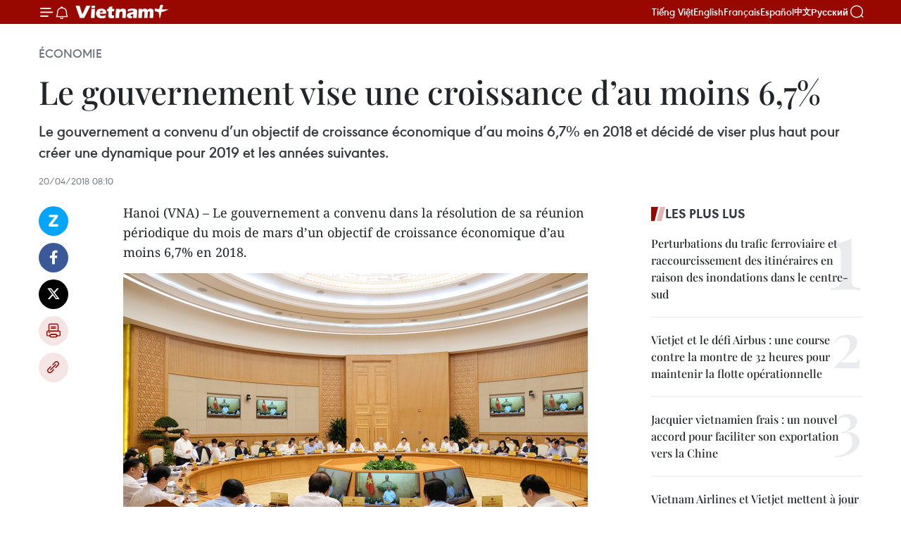

--- FILE ---
content_type: text/html;charset=utf-8
request_url: https://fr.vietnamplus.vn/le-gouvernement-vise-une-croissance-dau-moins-67-post102190.vnp
body_size: 23526
content:
<!DOCTYPE html> <html lang="fr" class="fr"> <head> <title>Le gouvernement vise une croissance d’au moins 6,7% | Vietnam+ (VietnamPlus)</title> <meta name="description" content="Le gouvernement a convenu d’un objectif de croissance économique d’au moins 6,7% en 2018 et décidé de viser plus haut pour créer une dynamique pour 2019 et les années suivantes."/> <meta name="keywords" content="une croissance d’au moins 6,7%, hausse plus élevée du produit intérieur brut, réunion périodique du gouvernement du mois de mars, résolution gouvernementale Nº01/NQ-CP"/> <meta name="news_keywords" content="une croissance d’au moins 6,7%, hausse plus élevée du produit intérieur brut, réunion périodique du gouvernement du mois de mars, résolution gouvernementale Nº01/NQ-CP"/> <meta http-equiv="Content-Type" content="text/html; charset=utf-8" /> <meta http-equiv="X-UA-Compatible" content="IE=edge"/> <meta http-equiv="refresh" content="1800" /> <meta name="revisit-after" content="1 days" /> <meta name="viewport" content="width=device-width, initial-scale=1"> <meta http-equiv="content-language" content="vi" /> <meta name="format-detection" content="telephone=no"/> <meta name="format-detection" content="address=no"/> <meta name="apple-mobile-web-app-capable" content="yes"> <meta name="apple-mobile-web-app-status-bar-style" content="black"> <meta name="apple-mobile-web-app-title" content="Vietnam+ (VietnamPlus)"/> <meta name="referrer" content="no-referrer-when-downgrade"/> <link rel="shortcut icon" href="https://media.vietnamplus.vn/assets/web/styles/img/favicon.ico" type="image/x-icon" /> <link rel="preconnect" href="https://media.vietnamplus.vn"/> <link rel="dns-prefetch" href="https://media.vietnamplus.vn"/> <link rel="preconnect" href="//www.google-analytics.com" /> <link rel="preconnect" href="//www.googletagmanager.com" /> <link rel="preconnect" href="//stc.za.zaloapp.com" /> <link rel="preconnect" href="//fonts.googleapis.com" /> <link rel="preconnect" href="//pagead2.googlesyndication.com"/> <link rel="preconnect" href="//tpc.googlesyndication.com"/> <link rel="preconnect" href="//securepubads.g.doubleclick.net"/> <link rel="preconnect" href="//accounts.google.com"/> <link rel="preconnect" href="//adservice.google.com"/> <link rel="preconnect" href="//adservice.google.com.vn"/> <link rel="preconnect" href="//www.googletagservices.com"/> <link rel="preconnect" href="//partner.googleadservices.com"/> <link rel="preconnect" href="//tpc.googlesyndication.com"/> <link rel="preconnect" href="//za.zdn.vn"/> <link rel="preconnect" href="//sp.zalo.me"/> <link rel="preconnect" href="//connect.facebook.net"/> <link rel="preconnect" href="//www.facebook.com"/> <link rel="dns-prefetch" href="//www.google-analytics.com" /> <link rel="dns-prefetch" href="//www.googletagmanager.com" /> <link rel="dns-prefetch" href="//stc.za.zaloapp.com" /> <link rel="dns-prefetch" href="//fonts.googleapis.com" /> <link rel="dns-prefetch" href="//pagead2.googlesyndication.com"/> <link rel="dns-prefetch" href="//tpc.googlesyndication.com"/> <link rel="dns-prefetch" href="//securepubads.g.doubleclick.net"/> <link rel="dns-prefetch" href="//accounts.google.com"/> <link rel="dns-prefetch" href="//adservice.google.com"/> <link rel="dns-prefetch" href="//adservice.google.com.vn"/> <link rel="dns-prefetch" href="//www.googletagservices.com"/> <link rel="dns-prefetch" href="//partner.googleadservices.com"/> <link rel="dns-prefetch" href="//tpc.googlesyndication.com"/> <link rel="dns-prefetch" href="//za.zdn.vn"/> <link rel="dns-prefetch" href="//sp.zalo.me"/> <link rel="dns-prefetch" href="//connect.facebook.net"/> <link rel="dns-prefetch" href="//www.facebook.com"/> <link rel="dns-prefetch" href="//graph.facebook.com"/> <link rel="dns-prefetch" href="//static.xx.fbcdn.net"/> <link rel="dns-prefetch" href="//staticxx.facebook.com"/> <script> var cmsConfig = { domainDesktop: 'https://fr.vietnamplus.vn', domainMobile: 'https://fr.vietnamplus.vn', domainApi: 'https://fr-api.vietnamplus.vn', domainStatic: 'https://media.vietnamplus.vn', domainLog: 'https://fr-log.vietnamplus.vn', googleAnalytics: 'G\-XG2Q9PW0XH', siteId: 0, pageType: 1, objectId: 102190, adsZone: 371, allowAds: true, adsLazy: true, antiAdblock: true, }; if (window.location.protocol !== 'https:' && window.location.hostname.indexOf('vietnamplus.vn') !== -1) { window.location = 'https://' + window.location.hostname + window.location.pathname + window.location.hash; } var USER_AGENT=window.navigator&&(window.navigator.userAgent||window.navigator.vendor)||window.opera||"",IS_MOBILE=/Android|webOS|iPhone|iPod|BlackBerry|Windows Phone|IEMobile|Mobile Safari|Opera Mini/i.test(USER_AGENT),IS_REDIRECT=!1;function setCookie(e,o,i){var n=new Date,i=(n.setTime(n.getTime()+24*i*60*60*1e3),"expires="+n.toUTCString());document.cookie=e+"="+o+"; "+i+";path=/;"}function getCookie(e){var o=document.cookie.indexOf(e+"="),i=o+e.length+1;return!o&&e!==document.cookie.substring(0,e.length)||-1===o?null:(-1===(e=document.cookie.indexOf(";",i))&&(e=document.cookie.length),unescape(document.cookie.substring(i,e)))}IS_MOBILE&&getCookie("isDesktop")&&(setCookie("isDesktop",1,-1),window.location=window.location.pathname.replace(".amp", ".vnp")+window.location.search,IS_REDIRECT=!0); </script> <script> if(USER_AGENT && USER_AGENT.indexOf("facebot") <= 0 && USER_AGENT.indexOf("facebookexternalhit") <= 0) { var query = ''; var hash = ''; if (window.location.search) query = window.location.search; if (window.location.hash) hash = window.location.hash; var canonicalUrl = 'https://fr.vietnamplus.vn/le-gouvernement-vise-une-croissance-dau-moins-67-post102190.vnp' + query + hash ; var curUrl = decodeURIComponent(window.location.href); if(!location.port && canonicalUrl.startsWith("http") && curUrl != canonicalUrl){ window.location.replace(canonicalUrl); } } </script> <meta property="fb:pages" content="120834779440" /> <meta property="fb:app_id" content="1960985707489919" /> <meta name="author" content="Vietnam+ (VietnamPlus)" /> <meta name="copyright" content="Copyright © 2025 by Vietnam+ (VietnamPlus)" /> <meta name="RATING" content="GENERAL" /> <meta name="GENERATOR" content="Vietnam+ (VietnamPlus)" /> <meta content="Vietnam+ (VietnamPlus)" itemprop="sourceOrganization" name="source"/> <meta content="news" itemprop="genre" name="medium"/> <meta name="robots" content="noarchive, max-image-preview:large, index, follow" /> <meta name="GOOGLEBOT" content="noarchive, max-image-preview:large, index, follow" /> <link rel="canonical" href="https://fr.vietnamplus.vn/le-gouvernement-vise-une-croissance-dau-moins-67-post102190.vnp" /> <meta property="og:site_name" content="Vietnam+ (VietnamPlus)"/> <meta property="og:rich_attachment" content="true"/> <meta property="og:type" content="article"/> <meta property="og:url" content="https://fr.vietnamplus.vn/le-gouvernement-vise-une-croissance-dau-moins-67-post102190.vnp"/> <meta property="og:image" content="https://mediafr.vietnamplus.vn/images/[base64]/Chinh_phu_hop_phien_thuong_ky_thang_32018_VGP.jpg.webp"/> <meta property="og:image:width" content="1200"/> <meta property="og:image:height" content="630"/> <meta property="og:title" content="Le gouvernement vise une croissance d’au moins 6,7%"/> <meta property="og:description" content="Le gouvernement a convenu d’un objectif de croissance économique d’au moins 6,7% en 2018 et décidé de viser plus haut pour créer une dynamique pour 2019 et les années suivantes."/> <meta name="twitter:card" value="summary"/> <meta name="twitter:url" content="https://fr.vietnamplus.vn/le-gouvernement-vise-une-croissance-dau-moins-67-post102190.vnp"/> <meta name="twitter:title" content="Le gouvernement vise une croissance d’au moins 6,7%"/> <meta name="twitter:description" content="Le gouvernement a convenu d’un objectif de croissance économique d’au moins 6,7% en 2018 et décidé de viser plus haut pour créer une dynamique pour 2019 et les années suivantes."/> <meta name="twitter:image" content="https://mediafr.vietnamplus.vn/images/[base64]/Chinh_phu_hop_phien_thuong_ky_thang_32018_VGP.jpg.webp"/> <meta name="twitter:site" content="@Vietnam+ (VietnamPlus)"/> <meta name="twitter:creator" content="@Vietnam+ (VietnamPlus)"/> <meta property="article:publisher" content="https://www.facebook.com/VietnamPlus" /> <meta property="article:tag" content="une croissance d’au moins 6,7%, hausse plus élevée du produit intérieur brut, réunion périodique du gouvernement du mois de mars, résolution gouvernementale Nº01/NQ-CP"/> <meta property="article:section" content="Économie" /> <meta property="article:published_time" content="2018-04-20T15:10:00+0700"/> <meta property="article:modified_time" content="2018-04-20T15:14:05+0700"/> <script type="application/ld+json"> { "@context": "http://schema.org", "@type": "Organization", "name": "Vietnam+ (VietnamPlus)", "url": "https://fr.vietnamplus.vn", "logo": "https://media.vietnamplus.vn/assets/web/styles/img/logo.png", "foundingDate": "2008", "founders": [ { "@type": "Person", "name": "Thông tấn xã Việt Nam (TTXVN)" } ], "address": [ { "@type": "PostalAddress", "streetAddress": "Số 05 Lý Thường Kiệt - Hà Nội - Việt Nam", "addressLocality": "Hà Nội City", "addressRegion": "Northeast", "postalCode": "100000", "addressCountry": "VNM" } ], "contactPoint": [ { "@type": "ContactPoint", "telephone": "+84-243-941-1349", "contactType": "customer service" }, { "@type": "ContactPoint", "telephone": "+84-243-941-1348", "contactType": "customer service" } ], "sameAs": [ "https://www.facebook.com/VietnamPlus", "https://www.tiktok.com/@vietnamplus", "https://twitter.com/vietnamplus", "https://www.youtube.com/c/BaoVietnamPlus" ] } </script> <script type="application/ld+json"> { "@context" : "https://schema.org", "@type" : "WebSite", "name": "Vietnam+ (VietnamPlus)", "url": "https://fr.vietnamplus.vn", "alternateName" : "Báo điện tử VIETNAMPLUS, Cơ quan của Thông tấn xã Việt Nam (TTXVN)", "potentialAction": { "@type": "SearchAction", "target": { "@type": "EntryPoint", "urlTemplate": "https://fr.vietnamplus.vn/search/?q={search_term_string}" }, "query-input": "required name=search_term_string" } } </script> <script type="application/ld+json"> { "@context":"http://schema.org", "@type":"BreadcrumbList", "itemListElement":[ { "@type":"ListItem", "position":1, "item":{ "@id":"https://fr.vietnamplus.vn/economie/", "name":"Économie" } } ] } </script> <script type="application/ld+json"> { "@context": "http://schema.org", "@type": "NewsArticle", "mainEntityOfPage":{ "@type":"WebPage", "@id":"https://fr.vietnamplus.vn/le-gouvernement-vise-une-croissance-dau-moins-67-post102190.vnp" }, "headline": "Le gouvernement vise une croissance d’au moins 6,7%", "description": "Le gouvernement a convenu d’un objectif de croissance économique d’au moins 6,7% en 2018 et décidé de viser plus haut pour créer une dynamique pour 2019 et les années suivantes.", "image": { "@type": "ImageObject", "url": "https://mediafr.vietnamplus.vn/images/[base64]/Chinh_phu_hop_phien_thuong_ky_thang_32018_VGP.jpg.webp", "width" : 1200, "height" : 675 }, "datePublished": "2018-04-20T15:10:00+0700", "dateModified": "2018-04-20T15:14:05+0700", "author": { "@type": "Person", "name": "" }, "publisher": { "@type": "Organization", "name": "Vietnam+ (VietnamPlus)", "logo": { "@type": "ImageObject", "url": "https://media.vietnamplus.vn/assets/web/styles/img/logo.png" } } } </script> <link rel="preload" href="https://media.vietnamplus.vn/assets/web/styles/css/main.min-1.0.14.css" as="style"> <link rel="preload" href="https://media.vietnamplus.vn/assets/web/js/main.min-1.0.33.js" as="script"> <link rel="preload" href="https://media.vietnamplus.vn/assets/web/js/detail.min-1.0.15.js" as="script"> <link rel="preload" href="https://common.mcms.one/assets/styles/css/vietnamplus-1.0.0.css" as="style"> <link rel="stylesheet" href="https://common.mcms.one/assets/styles/css/vietnamplus-1.0.0.css"> <link id="cms-style" rel="stylesheet" href="https://media.vietnamplus.vn/assets/web/styles/css/main.min-1.0.14.css"> <script type="text/javascript"> var _metaOgUrl = 'https://fr.vietnamplus.vn/le-gouvernement-vise-une-croissance-dau-moins-67-post102190.vnp'; var page_title = document.title; var tracked_url = window.location.pathname + window.location.search + window.location.hash; var cate_path = 'economie'; if (cate_path.length > 0) { tracked_url = "/" + cate_path + tracked_url; } </script> <script async="" src="https://www.googletagmanager.com/gtag/js?id=G-XG2Q9PW0XH"></script> <script> window.dataLayer = window.dataLayer || []; function gtag(){dataLayer.push(arguments);} gtag('js', new Date()); gtag('config', 'G-XG2Q9PW0XH', {page_path: tracked_url}); </script> <script>window.dataLayer = window.dataLayer || [];dataLayer.push({'pageCategory': '/economie'});</script> <script> window.dataLayer = window.dataLayer || []; dataLayer.push({ 'event': 'Pageview', 'articleId': '102190', 'articleTitle': 'Le gouvernement vise une croissance d’au moins 6,7%', 'articleCategory': 'Économie', 'articleAlowAds': true, 'articleType': 'detail', 'articleTags': 'une croissance d’au moins 6,7%, hausse plus élevée du produit intérieur brut, réunion périodique du gouvernement du mois de mars, résolution gouvernementale Nº01/NQ-CP', 'articlePublishDate': '2018-04-20T15:10:00+0700', 'articleThumbnail': 'https://mediafr.vietnamplus.vn/images/[base64]/Chinh_phu_hop_phien_thuong_ky_thang_32018_VGP.jpg.webp', 'articleShortUrl': 'https://fr.vietnamplus.vn/le-gouvernement-vise-une-croissance-dau-moins-67-post102190.vnp', 'articleFullUrl': 'https://fr.vietnamplus.vn/le-gouvernement-vise-une-croissance-dau-moins-67-post102190.vnp', }); </script> <script type='text/javascript'> gtag('event', 'article_page',{ 'articleId': '102190', 'articleTitle': 'Le gouvernement vise une croissance d’au moins 6,7%', 'articleCategory': 'Économie', 'articleAlowAds': true, 'articleType': 'detail', 'articleTags': 'une croissance d’au moins 6,7%, hausse plus élevée du produit intérieur brut, réunion périodique du gouvernement du mois de mars, résolution gouvernementale Nº01/NQ-CP', 'articlePublishDate': '2018-04-20T15:10:00+0700', 'articleThumbnail': 'https://mediafr.vietnamplus.vn/images/[base64]/Chinh_phu_hop_phien_thuong_ky_thang_32018_VGP.jpg.webp', 'articleShortUrl': 'https://fr.vietnamplus.vn/le-gouvernement-vise-une-croissance-dau-moins-67-post102190.vnp', 'articleFullUrl': 'https://fr.vietnamplus.vn/le-gouvernement-vise-une-croissance-dau-moins-67-post102190.vnp', }); </script> <script>(function(w,d,s,l,i){w[l]=w[l]||[];w[l].push({'gtm.start': new Date().getTime(),event:'gtm.js'});var f=d.getElementsByTagName(s)[0], j=d.createElement(s),dl=l!='dataLayer'?'&l='+l:'';j.async=true;j.src= 'https://www.googletagmanager.com/gtm.js?id='+i+dl;f.parentNode.insertBefore(j,f); })(window,document,'script','dataLayer','GTM-5WM58F3N');</script> <script type="text/javascript"> !function(){"use strict";function e(e){var t=!(arguments.length>1&&void 0!==arguments[1])||arguments[1],c=document.createElement("script");c.src=e,t?c.type="module":(c.async=!0,c.type="text/javascript",c.setAttribute("nomodule",""));var n=document.getElementsByTagName("script")[0];n.parentNode.insertBefore(c,n)}!function(t,c){!function(t,c,n){var a,o,r;n.accountId=c,null!==(a=t.marfeel)&&void 0!==a||(t.marfeel={}),null!==(o=(r=t.marfeel).cmd)&&void 0!==o||(r.cmd=[]),t.marfeel.config=n;var i="https://sdk.mrf.io/statics";e("".concat(i,"/marfeel-sdk.js?id=").concat(c),!0),e("".concat(i,"/marfeel-sdk.es5.js?id=").concat(c),!1)}(t,c,arguments.length>2&&void 0!==arguments[2]?arguments[2]:{})}(window,2272,{} )}(); </script> <script async src="https://sp.zalo.me/plugins/sdk.js"></script> </head> <body class="detail-page"> <div id="sdaWeb_SdaMasthead" class="rennab rennab-top" data-platform="1" data-position="Web_SdaMasthead"> </div> <header class=" site-header"> <div class="sticky"> <div class="container"> <i class="ic-menu"></i> <i class="ic-bell"></i> <div id="header-news" class="pick-news hidden" data-source="header-latest-news"></div> <a class="small-logo" href="/" title="Vietnam+ (VietnamPlus)">Vietnam+ (VietnamPlus)</a> <ul class="menu"> <li> <a href="https://www.vietnamplus.vn" title="Tiếng Việt" target="_blank">Tiếng Việt</a> </li> <li> <a href="https://en.vietnamplus.vn" title="English" target="_blank" rel="nofollow">English</a> </li> <li> <a href="https://fr.vietnamplus.vn" title="Français" target="_blank" rel="nofollow">Français</a> </li> <li> <a href="https://es.vietnamplus.vn" title="Español" target="_blank" rel="nofollow">Español</a> </li> <li> <a href="https://zh.vietnamplus.vn" title="中文" target="_blank" rel="nofollow">中文</a> </li> <li> <a href="https://ru.vietnamplus.vn" title="Русский" target="_blank" rel="nofollow">Русский</a> </li> </ul> <div class="search-wrapper"> <i class="ic-search"></i> <input type="text" class="search txtsearch" placeholder="Mot clé"> </div> </div> </div> </header> <div class="site-body"> <div id="sdaWeb_SdaBackground" class="rennab " data-platform="1" data-position="Web_SdaBackground"> </div> <div class="container"> <div class="breadcrumb breadcrumb-detail"> <h2 class="main"> <a href="https://fr.vietnamplus.vn/economie/" title="Économie" class="active">Économie</a> </h2> </div> <div id="sdaWeb_SdaTop" class="rennab " data-platform="1" data-position="Web_SdaTop"> </div> <div class="article"> <h1 class="article__title cms-title "> Le gouvernement vise une croissance d’au moins 6,7% </h1> <div class="article__sapo cms-desc"> Le gouvernement a convenu d’un objectif de croissance économique d’au moins 6,7% en 2018 et décidé de viser plus haut pour créer une dynamique pour 2019 et les années suivantes. </div> <div id="sdaWeb_SdaArticleAfterSapo" class="rennab " data-platform="1" data-position="Web_SdaArticleAfterSapo"> </div> <div class="article__meta"> <time class="time" datetime="2018-04-20T15:10:00+0700" data-time="1524211800" data-friendly="false">vendredi 20 avril 2018 15:10</time> <meta class="cms-date" itemprop="datePublished" content="2018-04-20T15:10:00+0700"> </div> <div class="col"> <div class="main-col content-col"> <div class="article__body zce-content-body cms-body" itemprop="articleBody"> <div class="social-pin sticky article__social"> <a href="javascript:void(0);" class="zl zalo-share-button" title="Zalo" data-href="https://fr.vietnamplus.vn/le-gouvernement-vise-une-croissance-dau-moins-67-post102190.vnp" data-oaid="4486284411240520426" data-layout="1" data-color="blue" data-customize="true">Zalo</a> <a href="javascript:void(0);" class="item fb" data-href="https://fr.vietnamplus.vn/le-gouvernement-vise-une-croissance-dau-moins-67-post102190.vnp" data-rel="facebook" title="Facebook">Facebook</a> <a href="javascript:void(0);" class="item tw" data-href="https://fr.vietnamplus.vn/le-gouvernement-vise-une-croissance-dau-moins-67-post102190.vnp" data-rel="twitter" title="Twitter">Twitter</a> <a href="javascript:void(0);" class="bookmark sendbookmark hidden" onclick="ME.sendBookmark(this, 102190);" data-id="102190" title="marque-pages">marque-pages</a> <a href="javascript:void(0);" class="print sendprint" title="Print" data-href="/print-102190.html">Impression</a> <a href="javascript:void(0);" class="item link" data-href="https://fr.vietnamplus.vn/le-gouvernement-vise-une-croissance-dau-moins-67-post102190.vnp" data-rel="copy" title="Copy link">Copy link</a> </div> <div class="ExternalClassD2A2CC9B1AFA45A0B5E69DFB6CEAA55B"> Hanoi (VNA) – Le gouvernement a convenu dans la résolution de sa réunion périodique du mois de mars d’un objectif de croissance économique d’au moins 6,7% en 2018.
</div>
<div class="ExternalClassD2A2CC9B1AFA45A0B5E69DFB6CEAA55B"> <div class="article-photo"> <a href="/Uploaded_FR/sxtt/2018_04_20/Chinh_phu_hop_phien_thuong_ky_thang_32018_VGP.jpg" rel="nofollow" target="_blank"><img alt="Le gouvernement vise une croissance d’au moins 6,7% ảnh 1" src="[data-uri]" class="lazyload cms-photo" data-large-src="https://mediafr.vietnamplus.vn/images/33e0b6e9e64bc3c1817db4b0200c0d1e9f03ef22d73f1e67e55df86c4bc363a4b8970f56ee3db0399381b66ba5ac2c11b790325bb9470fbaa14a0b1b35c8d2838d4526a1388db3e41d78e952331fbad52d873bda94daefd453b1ec6ff75c58f5/Chinh_phu_hop_phien_thuong_ky_thang_32018_VGP.jpg" data-src="https://mediafr.vietnamplus.vn/images/68f2576c032ecf9e9a26d2c81c381417317dd642b4ec55b0ff0a4d648377785e39487e1d990aa68a146135b44e5dc17ba4b80b1412f945fd84ccb71007ea386de36ae3b009d12dcc5bc160ecb71d41208fdb989f9a2ca5857b010a58cc408fdd/Chinh_phu_hop_phien_thuong_ky_thang_32018_VGP.jpg" title="Le gouvernement vise une croissance d’au moins 6,7% ảnh 1"></a><span>Vue de la réunion périodique du gouvernement du mois de mars. Photo : VGP</span> </div> <br> Dans le même temps, il s’est déterminé à atteindre une hausse plus élevée du produit intérieur brut (PIB) cette année pour créer une dynamique pour 2019 et les années suivantes. <br> <br> Avec un PIB en progression de 7,38% au premier trimestre, le Vietnam connaît une croissance jamais égalée depuis une décennie.&nbsp; <br> <br> Le gouvernement est résolu à améliorer la qualité de la croissance de sorte que la population ait une vie sûre et heureuse, que le pays se développe pleinement sur les plans économique, social, défensif, sécuritaire et extérieur. <br> <br> Il a demandé aux ministères, organes et localités d’exécuter de manière énergique, synchrone et efficace les tâches et solutions prévues par les résolutions du Parti communiste du Vietnam, de l’Assemblée nationale et du gouvernement. <br> <br> L’accent est mis sur la résolution gouvernementale Nº01/NQ-CP sur les tâches et solutions essentielles dans la mise en œuvre du plan de développement socioéconomique et des prévisions budgétaires de 2018.&nbsp; <br> <br> Dans cette résolution en date du 1er janvier 2018, le gouvernement a défini 242 tâches concrètes à réaliser, suivant la devise «Discipline, intégrité, action, créativité et efficacité». <br> &nbsp; <br> En 2018 et au-delà, le gouvernement continue d’accorder la priorité au développement et à l’amélioration des institutions, à la réforme administrative et à l’amélioration de l’environnement des affaires. – VNA
</div> <div id="sdaWeb_SdaArticleAfterBody" class="rennab " data-platform="1" data-position="Web_SdaArticleAfterBody"> </div> </div> <div class="article__tag"> <a class="active" href="https://fr.vietnamplus.vn/tag.vnp?q=une croissance d’au moins 6" title="une croissance d’au moins 6">#une croissance d’au moins 6</a> <a class="active" href="https://fr.vietnamplus.vn/tag.vnp?q=7%" title="7%">#7%</a> <a class="" href="https://fr.vietnamplus.vn/tag.vnp?q=hausse plus élevée du produit intérieur brut" title="hausse plus élevée du produit intérieur brut">#hausse plus élevée du produit intérieur brut</a> <a class="" href="https://fr.vietnamplus.vn/tag.vnp?q=réunion périodique du gouvernement du mois de mars" title="réunion périodique du gouvernement du mois de mars">#réunion périodique du gouvernement du mois de mars</a> <a class="" href="https://fr.vietnamplus.vn/tag.vnp?q=résolution gouvernementale Nº01/NQ-CP" title="résolution gouvernementale Nº01/NQ-CP">#résolution gouvernementale Nº01/NQ-CP</a> </div> <div id="sdaWeb_SdaArticleAfterTag" class="rennab " data-platform="1" data-position="Web_SdaArticleAfterTag"> </div> <div class="wrap-social"> <div class="social-pin article__social"> <a href="javascript:void(0);" class="zl zalo-share-button" title="Zalo" data-href="https://fr.vietnamplus.vn/le-gouvernement-vise-une-croissance-dau-moins-67-post102190.vnp" data-oaid="4486284411240520426" data-layout="1" data-color="blue" data-customize="true">Zalo</a> <a href="javascript:void(0);" class="item fb" data-href="https://fr.vietnamplus.vn/le-gouvernement-vise-une-croissance-dau-moins-67-post102190.vnp" data-rel="facebook" title="Facebook">Facebook</a> <a href="javascript:void(0);" class="item tw" data-href="https://fr.vietnamplus.vn/le-gouvernement-vise-une-croissance-dau-moins-67-post102190.vnp" data-rel="twitter" title="Twitter">Twitter</a> <a href="javascript:void(0);" class="bookmark sendbookmark hidden" onclick="ME.sendBookmark(this, 102190);" data-id="102190" title="marque-pages">marque-pages</a> <a href="javascript:void(0);" class="print sendprint" title="Print" data-href="/print-102190.html">Impression</a> <a href="javascript:void(0);" class="item link" data-href="https://fr.vietnamplus.vn/le-gouvernement-vise-une-croissance-dau-moins-67-post102190.vnp" data-rel="copy" title="Copy link">Copy link</a> </div> <a href="https://news.google.com/publications/CAAqBwgKMN-18wowlLWFAw?hl=vi&gl=VN&ceid=VN%3Avi" class="google-news" target="_blank" title="Google News">Suivez VietnamPlus</a> </div> <div id="sdaWeb_SdaArticleAfterBody1" class="rennab " data-platform="1" data-position="Web_SdaArticleAfterBody1"> </div> <div id="sdaWeb_SdaArticleAfterBody2" class="rennab " data-platform="1" data-position="Web_SdaArticleAfterBody2"> </div> <div class="timeline secondary"> <h3 class="box-heading"> <a href="https://fr.vietnamplus.vn/economie/" title="Économie" class="title"> Voir plus </a> </h3> <div class="box-content content-list" data-source="recommendation-371"> <article class="story" data-id="256452"> <figure class="story__thumb"> <a class="cms-link" href="https://fr.vietnamplus.vn/economie-et-societe-numeriques-le-premier-ministre-fixe-les-priorites-strategiques-post256452.vnp" title="Économie et société numériques : le Premier ministre fixe les priorités stratégiques"> <img class="lazyload" src="[data-uri]" data-src="https://mediafr.vietnamplus.vn/images/09bba8fe1e0bab5788885f766dd43fbb16df5cea7be9395594b7cc28e080450f57eb6ff643d42dafa6e65310e51b8151bc641214598d56ebf6ac7b349144c1fa/pm-1197.jpg.webp" data-srcset="https://mediafr.vietnamplus.vn/images/09bba8fe1e0bab5788885f766dd43fbb16df5cea7be9395594b7cc28e080450f57eb6ff643d42dafa6e65310e51b8151bc641214598d56ebf6ac7b349144c1fa/pm-1197.jpg.webp 1x, https://mediafr.vietnamplus.vn/images/3a31c05c87ed42e2ee7840c780802e7316df5cea7be9395594b7cc28e080450f57eb6ff643d42dafa6e65310e51b8151bc641214598d56ebf6ac7b349144c1fa/pm-1197.jpg.webp 2x" alt="Le Premier ministre Pham Minh Chinh prend la parole, soulignant l’orientation fondée sur l’esprit des « cinq pionniers, cinq “avoir” et cinq “ne pas” ». Photo : VNA"> <noscript><img src="https://mediafr.vietnamplus.vn/images/09bba8fe1e0bab5788885f766dd43fbb16df5cea7be9395594b7cc28e080450f57eb6ff643d42dafa6e65310e51b8151bc641214598d56ebf6ac7b349144c1fa/pm-1197.jpg.webp" srcset="https://mediafr.vietnamplus.vn/images/09bba8fe1e0bab5788885f766dd43fbb16df5cea7be9395594b7cc28e080450f57eb6ff643d42dafa6e65310e51b8151bc641214598d56ebf6ac7b349144c1fa/pm-1197.jpg.webp 1x, https://mediafr.vietnamplus.vn/images/3a31c05c87ed42e2ee7840c780802e7316df5cea7be9395594b7cc28e080450f57eb6ff643d42dafa6e65310e51b8151bc641214598d56ebf6ac7b349144c1fa/pm-1197.jpg.webp 2x" alt="Le Premier ministre Pham Minh Chinh prend la parole, soulignant l’orientation fondée sur l’esprit des « cinq pionniers, cinq “avoir” et cinq “ne pas” ». Photo : VNA" class="image-fallback"></noscript> </a> </figure> <h2 class="story__heading" data-tracking="256452"> <a class=" cms-link" href="https://fr.vietnamplus.vn/economie-et-societe-numeriques-le-premier-ministre-fixe-les-priorites-strategiques-post256452.vnp" title="Économie et société numériques : le Premier ministre fixe les priorités stratégiques"> Économie et société numériques : le Premier ministre fixe les priorités stratégiques </a> </h2> <time class="time" datetime="2025-12-20T15:47:04+0700" data-time="1766220424"> 20/12/2025 15:47 </time> <div class="story__summary story__shorten"> <p>Dans son discours de clôture présenté lors du IIIᵉ Forum national sur le développement de l’économie et de la société numériques, organisé ce samedi en ligne à destination de 34 villes et provinces, le Premier ministre Pham Minh Chinh a souligné et exigé la mise en œuvre de l’orientation fondée sur l’esprit des «cinq pionniers, cinq "avoir" et cinq "ne pas"».</p> </div> </article> <article class="story" data-id="256148"> <figure class="story__thumb"> <a class="cms-link" href="https://fr.vietnamplus.vn/rehausser-le-niveau-de-la-sous-traitance-industrielle-post256148.vnp" title="Rehausser le niveau de la sous-traitance industrielle"> <img class="lazyload" src="[data-uri]" data-src="https://mediafr.vietnamplus.vn/images/[base64]/vna-potal-phu-tho-uu-tien-phat-trien-nhieu-linh-vuc-cong-nghiep-ho-tro-7991966.jpg.webp" data-srcset="https://mediafr.vietnamplus.vn/images/[base64]/vna-potal-phu-tho-uu-tien-phat-trien-nhieu-linh-vuc-cong-nghiep-ho-tro-7991966.jpg.webp 1x, https://mediafr.vietnamplus.vn/images/[base64]/vna-potal-phu-tho-uu-tien-phat-trien-nhieu-linh-vuc-cong-nghiep-ho-tro-7991966.jpg.webp 2x" alt="Une usine de fabrication de composants pour l&#39;habillement située dans le parc industriel de Cam Khe, province de Phu Tho. Photo : VNA."> <noscript><img src="https://mediafr.vietnamplus.vn/images/[base64]/vna-potal-phu-tho-uu-tien-phat-trien-nhieu-linh-vuc-cong-nghiep-ho-tro-7991966.jpg.webp" srcset="https://mediafr.vietnamplus.vn/images/[base64]/vna-potal-phu-tho-uu-tien-phat-trien-nhieu-linh-vuc-cong-nghiep-ho-tro-7991966.jpg.webp 1x, https://mediafr.vietnamplus.vn/images/[base64]/vna-potal-phu-tho-uu-tien-phat-trien-nhieu-linh-vuc-cong-nghiep-ho-tro-7991966.jpg.webp 2x" alt="Une usine de fabrication de composants pour l&#39;habillement située dans le parc industriel de Cam Khe, province de Phu Tho. Photo : VNA." class="image-fallback"></noscript> </a> </figure> <h2 class="story__heading" data-tracking="256148"> <a class=" cms-link" href="https://fr.vietnamplus.vn/rehausser-le-niveau-de-la-sous-traitance-industrielle-post256148.vnp" title="Rehausser le niveau de la sous-traitance industrielle"> Rehausser le niveau de la sous-traitance industrielle </a> </h2> <time class="time" datetime="2025-12-20T14:00:00+0700" data-time="1766214000"> 20/12/2025 14:00 </time> <div class="story__summary story__shorten"> <p>La capacité de la sous-traitance industrielle reflète directement l'autonomie d'une économie. Si le Vietnam a réalisé ces dernières années des avancées notables dans ce domaine, considéré comme l'épine dorsale de la production industrielle, il se heurte encore à des difficultés majeures, principalement des goulots d'étranglement technologiques. La maîtrise de la technologie et l'innovation demeurent donc les facteurs décisifs pour renforcer la compétitivité, accroître la valeur ajoutée nationale et contribuer à l'industrialisation du pays.</p> </div> </article> <article class="story" data-id="256225"> <figure class="story__thumb"> <a class="cms-link" href="https://fr.vietnamplus.vn/le-parc-de-haute-technologie-hoa-lac-au-c-ur-de-la-strategie-dinnovation-de-hanoi-post256225.vnp" title="Le Parc de haute technologie Hoa Lac au cœur de la stratégie d’innovation de Hanoï"> <img class="lazyload" src="[data-uri]" data-src="https://mediafr.vietnamplus.vn/images/09bba8fe1e0bab5788885f766dd43fbb8122a21ae561a6d2f9baeb9c79dd680b4d7975a0fc45e890991d26d2537b525c4c7dea573360559da230b6bea101fdcc/hoa-lac-1.jpg.webp" data-srcset="https://mediafr.vietnamplus.vn/images/09bba8fe1e0bab5788885f766dd43fbb8122a21ae561a6d2f9baeb9c79dd680b4d7975a0fc45e890991d26d2537b525c4c7dea573360559da230b6bea101fdcc/hoa-lac-1.jpg.webp 1x, https://mediafr.vietnamplus.vn/images/3a31c05c87ed42e2ee7840c780802e738122a21ae561a6d2f9baeb9c79dd680b4d7975a0fc45e890991d26d2537b525c4c7dea573360559da230b6bea101fdcc/hoa-lac-1.jpg.webp 2x" alt="Le Parc de haute technologie Hoa Lac. Photo : VNA"> <noscript><img src="https://mediafr.vietnamplus.vn/images/09bba8fe1e0bab5788885f766dd43fbb8122a21ae561a6d2f9baeb9c79dd680b4d7975a0fc45e890991d26d2537b525c4c7dea573360559da230b6bea101fdcc/hoa-lac-1.jpg.webp" srcset="https://mediafr.vietnamplus.vn/images/09bba8fe1e0bab5788885f766dd43fbb8122a21ae561a6d2f9baeb9c79dd680b4d7975a0fc45e890991d26d2537b525c4c7dea573360559da230b6bea101fdcc/hoa-lac-1.jpg.webp 1x, https://mediafr.vietnamplus.vn/images/3a31c05c87ed42e2ee7840c780802e738122a21ae561a6d2f9baeb9c79dd680b4d7975a0fc45e890991d26d2537b525c4c7dea573360559da230b6bea101fdcc/hoa-lac-1.jpg.webp 2x" alt="Le Parc de haute technologie Hoa Lac. Photo : VNA" class="image-fallback"></noscript> </a> </figure> <h2 class="story__heading" data-tracking="256225"> <a class=" cms-link" href="https://fr.vietnamplus.vn/le-parc-de-haute-technologie-hoa-lac-au-c-ur-de-la-strategie-dinnovation-de-hanoi-post256225.vnp" title="Le Parc de haute technologie Hoa Lac au cœur de la stratégie d’innovation de Hanoï"> Le Parc de haute technologie Hoa Lac au cœur de la stratégie d’innovation de Hanoï </a> </h2> <time class="time" datetime="2025-12-20T12:00:00+0700" data-time="1766206800"> 20/12/2025 12:00 </time> <div class="story__summary story__shorten"> <p>Dans un contexte où la science, la technologie et l’innovation sont identifiées comme des moteurs clés, Hanoï est la première localité du pays à avoir adopté six résolutions pour concrétiser la Résolution n°57 du Bureau politique, faisant de ces domaines le pilier du développement socioéconomique.</p> </div> </article> <article class="story" data-id="256451"> <figure class="story__thumb"> <a class="cms-link" href="https://fr.vietnamplus.vn/le-vietnam-accelere-le-developpement-de-leconomie-et-de-la-societe-numeriques-post256451.vnp" title="Le Vietnam accélère le développement de l’économie et de la société numériques"> <img class="lazyload" src="[data-uri]" data-src="https://mediafr.vietnamplus.vn/images/09bba8fe1e0bab5788885f766dd43fbb16df5cea7be9395594b7cc28e080450f4626811e5a0bea87ea14185678d667a5/pm.jpg.webp" data-srcset="https://mediafr.vietnamplus.vn/images/09bba8fe1e0bab5788885f766dd43fbb16df5cea7be9395594b7cc28e080450f4626811e5a0bea87ea14185678d667a5/pm.jpg.webp 1x, https://mediafr.vietnamplus.vn/images/3a31c05c87ed42e2ee7840c780802e7316df5cea7be9395594b7cc28e080450f4626811e5a0bea87ea14185678d667a5/pm.jpg.webp 2x" alt="Le Premier ministre Pham Minh Chinh au IIIᵉ Forum national sur le développement de l’économie et de la société numériques, organisé en présentiel et en ligne avec les 34 villes et provinces. Photo : VNA"> <noscript><img src="https://mediafr.vietnamplus.vn/images/09bba8fe1e0bab5788885f766dd43fbb16df5cea7be9395594b7cc28e080450f4626811e5a0bea87ea14185678d667a5/pm.jpg.webp" srcset="https://mediafr.vietnamplus.vn/images/09bba8fe1e0bab5788885f766dd43fbb16df5cea7be9395594b7cc28e080450f4626811e5a0bea87ea14185678d667a5/pm.jpg.webp 1x, https://mediafr.vietnamplus.vn/images/3a31c05c87ed42e2ee7840c780802e7316df5cea7be9395594b7cc28e080450f4626811e5a0bea87ea14185678d667a5/pm.jpg.webp 2x" alt="Le Premier ministre Pham Minh Chinh au IIIᵉ Forum national sur le développement de l’économie et de la société numériques, organisé en présentiel et en ligne avec les 34 villes et provinces. Photo : VNA" class="image-fallback"></noscript> </a> </figure> <h2 class="story__heading" data-tracking="256451"> <a class=" cms-link" href="https://fr.vietnamplus.vn/le-vietnam-accelere-le-developpement-de-leconomie-et-de-la-societe-numeriques-post256451.vnp" title="Le Vietnam accélère le développement de l’économie et de la société numériques"> Le Vietnam accélère le développement de l’économie et de la société numériques </a> </h2> <time class="time" datetime="2025-12-20T10:50:27+0700" data-time="1766202627"> 20/12/2025 10:50 </time> <div class="story__summary story__shorten"> <p>Le Premier ministre Pham Minh Chinh a assisté, samedi matin 20 décembre, au IIIᵉ Forum national sur le développement de l’économie et de la société numériques, organisé en présentiel et en ligne avec les 34 villes et provinces.</p> </div> </article> <article class="story" data-id="256449"> <figure class="story__thumb"> <a class="cms-link" href="https://fr.vietnamplus.vn/bad-et-bidv-250-millions-de-dollars-pour-lagriculture-verte-vietnamienne-post256449.vnp" title="BAD et BIDV : 250 millions de dollars pour l’agriculture verte vietnamienne"> <img class="lazyload" src="[data-uri]" data-src="https://mediafr.vietnamplus.vn/images/99744cc23496dda1191ab041b5e71839e64972d0b3f87c6c21780f958d592b53fcc84b01eb9622546f80e9540b467184/1-8185.jpg.webp" data-srcset="https://mediafr.vietnamplus.vn/images/99744cc23496dda1191ab041b5e71839e64972d0b3f87c6c21780f958d592b53fcc84b01eb9622546f80e9540b467184/1-8185.jpg.webp 1x, https://mediafr.vietnamplus.vn/images/b45f905f8a1d998e7735114b0aa991f0e64972d0b3f87c6c21780f958d592b53fcc84b01eb9622546f80e9540b467184/1-8185.jpg.webp 2x" alt="BAD et BIDV : 250 millions de dollars pour l’agriculture verte vietnamienne"> <noscript><img src="https://mediafr.vietnamplus.vn/images/99744cc23496dda1191ab041b5e71839e64972d0b3f87c6c21780f958d592b53fcc84b01eb9622546f80e9540b467184/1-8185.jpg.webp" srcset="https://mediafr.vietnamplus.vn/images/99744cc23496dda1191ab041b5e71839e64972d0b3f87c6c21780f958d592b53fcc84b01eb9622546f80e9540b467184/1-8185.jpg.webp 1x, https://mediafr.vietnamplus.vn/images/b45f905f8a1d998e7735114b0aa991f0e64972d0b3f87c6c21780f958d592b53fcc84b01eb9622546f80e9540b467184/1-8185.jpg.webp 2x" alt="BAD et BIDV : 250 millions de dollars pour l’agriculture verte vietnamienne" class="image-fallback"></noscript> </a> </figure> <h2 class="story__heading" data-tracking="256449"> <a class=" cms-link" href="https://fr.vietnamplus.vn/bad-et-bidv-250-millions-de-dollars-pour-lagriculture-verte-vietnamienne-post256449.vnp" title="BAD et BIDV : 250 millions de dollars pour l’agriculture verte vietnamienne"> BAD et BIDV : 250 millions de dollars pour l’agriculture verte vietnamienne </a> </h2> <time class="time" datetime="2025-12-19T21:58:25+0700" data-time="1766156305"> 19/12/2025 21:58 </time> <div class="story__summary story__shorten"> <p>La Banque asiatique de développement (BAD) et la Banque commerciale par actions pour l'investissement et le développement du Vietnam (BIDV) ont signé un accord de financement syndiqué de 250 millions de dollars pour promouvoir une agriculture durable au Vietnam et soutenir les petites et moyennes entreprises (PME) détenues par des femmes.</p> </div> </article> <div id="sdaWeb_SdaNative1" class="rennab " data-platform="1" data-position="Web_SdaNative1"> </div> <article class="story" data-id="256442"> <figure class="story__thumb"> <a class="cms-link" href="https://fr.vietnamplus.vn/le-premier-ministre-exhorte-le-secteur-industriel-et-commercial-a-etre-pionnier-dans-six-domaines-cles-post256442.vnp" title="Le Premier ministre exhorte le secteur industriel et commercial à être pionnier dans six domaines clés"> <img class="lazyload" src="[data-uri]" data-src="https://mediafr.vietnamplus.vn/images/99744cc23496dda1191ab041b5e71839f4baed94187894e7d80999b3cbff6f52bdb611ada0561996530b508cf5c7d412/1-7039.jpg.webp" data-srcset="https://mediafr.vietnamplus.vn/images/99744cc23496dda1191ab041b5e71839f4baed94187894e7d80999b3cbff6f52bdb611ada0561996530b508cf5c7d412/1-7039.jpg.webp 1x, https://mediafr.vietnamplus.vn/images/b45f905f8a1d998e7735114b0aa991f0f4baed94187894e7d80999b3cbff6f52bdb611ada0561996530b508cf5c7d412/1-7039.jpg.webp 2x" alt="Le Premier ministre Pham Minh Chinh. Photo : VNA"> <noscript><img src="https://mediafr.vietnamplus.vn/images/99744cc23496dda1191ab041b5e71839f4baed94187894e7d80999b3cbff6f52bdb611ada0561996530b508cf5c7d412/1-7039.jpg.webp" srcset="https://mediafr.vietnamplus.vn/images/99744cc23496dda1191ab041b5e71839f4baed94187894e7d80999b3cbff6f52bdb611ada0561996530b508cf5c7d412/1-7039.jpg.webp 1x, https://mediafr.vietnamplus.vn/images/b45f905f8a1d998e7735114b0aa991f0f4baed94187894e7d80999b3cbff6f52bdb611ada0561996530b508cf5c7d412/1-7039.jpg.webp 2x" alt="Le Premier ministre Pham Minh Chinh. Photo : VNA" class="image-fallback"></noscript> </a> </figure> <h2 class="story__heading" data-tracking="256442"> <a class=" cms-link" href="https://fr.vietnamplus.vn/le-premier-ministre-exhorte-le-secteur-industriel-et-commercial-a-etre-pionnier-dans-six-domaines-cles-post256442.vnp" title="Le Premier ministre exhorte le secteur industriel et commercial à être pionnier dans six domaines clés"> Le Premier ministre exhorte le secteur industriel et commercial à être pionnier dans six domaines clés </a> </h2> <time class="time" datetime="2025-12-19T20:17:41+0700" data-time="1766150261"> 19/12/2025 20:17 </time> <div class="story__summary story__shorten"> <p>Le Premier ministre Pham Minh Chinh a exhorté le ministère de l'Industrie et du Commerce à renforcer son rôle de chef de file dans six domaines clés, lors d'une conférence organisée le 19 décembre à Hanoï afin d'évaluer les performances du ministère en 2025 et sur la période 2021-2025, et de fixer les objectifs pour 2026.</p> </div> </article> <article class="story" data-id="256436"> <figure class="story__thumb"> <a class="cms-link" href="https://fr.vietnamplus.vn/inauguration-de-lautoroute-huu-nghi-chi-lang-post256436.vnp" title="Inauguration de l’autoroute Huu Nghi – Chi Lang"> <img class="lazyload" src="[data-uri]" data-src="https://mediafr.vietnamplus.vn/images/[base64]/vna-potal-lang-son-chinh-thuc-thong-tuyen-cao-toc-cua-khau-huu-nghi-chi-lang-8481773.jpg.webp" data-srcset="https://mediafr.vietnamplus.vn/images/[base64]/vna-potal-lang-son-chinh-thuc-thong-tuyen-cao-toc-cua-khau-huu-nghi-chi-lang-8481773.jpg.webp 1x, https://mediafr.vietnamplus.vn/images/[base64]/vna-potal-lang-son-chinh-thuc-thong-tuyen-cao-toc-cua-khau-huu-nghi-chi-lang-8481773.jpg.webp 2x" alt="L’autoroute reliant Huu Nghi et Chi Lang traverse neuf communes et districts et nécessite un investissement total dépassant 11 000 milliards de dôngs (418 millions de dollars). Photo: VNA"> <noscript><img src="https://mediafr.vietnamplus.vn/images/[base64]/vna-potal-lang-son-chinh-thuc-thong-tuyen-cao-toc-cua-khau-huu-nghi-chi-lang-8481773.jpg.webp" srcset="https://mediafr.vietnamplus.vn/images/[base64]/vna-potal-lang-son-chinh-thuc-thong-tuyen-cao-toc-cua-khau-huu-nghi-chi-lang-8481773.jpg.webp 1x, https://mediafr.vietnamplus.vn/images/[base64]/vna-potal-lang-son-chinh-thuc-thong-tuyen-cao-toc-cua-khau-huu-nghi-chi-lang-8481773.jpg.webp 2x" alt="L’autoroute reliant Huu Nghi et Chi Lang traverse neuf communes et districts et nécessite un investissement total dépassant 11 000 milliards de dôngs (418 millions de dollars). Photo: VNA" class="image-fallback"></noscript> </a> </figure> <h2 class="story__heading" data-tracking="256436"> <a class=" cms-link" href="https://fr.vietnamplus.vn/inauguration-de-lautoroute-huu-nghi-chi-lang-post256436.vnp" title="Inauguration de l’autoroute Huu Nghi – Chi Lang"> Inauguration de l’autoroute Huu Nghi – Chi Lang </a> </h2> <time class="time" datetime="2025-12-19T16:48:40+0700" data-time="1766137720"> 19/12/2025 16:48 </time> <div class="story__summary story__shorten"> <p>L’autoroute reliant les postes frontières de Huu Nghi et Chi Lang, dans la province septentrionale de Lang Son, a été officiellement inaugurée le 19 décembre.</p> </div> </article> <article class="story" data-id="256435"> <figure class="story__thumb"> <a class="cms-link" href="https://fr.vietnamplus.vn/le-developpement-des-infrastructures-socio-economiques-identifie-comme-lune-des-trois-avancees-strategiques-majeures-post256435.vnp" title="Le développement des infrastructures socio-économiques identifié comme l&#39;une des trois avancées stratégiques majeures"> <img class="lazyload" src="[data-uri]" data-src="https://mediafr.vietnamplus.vn/images/e561533c122dd67ff9be5bdc262327587afb6f7f88fa778c64b1efb1cfb08a370bc31a84d4bb8dd0bf4a714ae7145abb/chinh.jpg.webp" data-srcset="https://mediafr.vietnamplus.vn/images/e561533c122dd67ff9be5bdc262327587afb6f7f88fa778c64b1efb1cfb08a370bc31a84d4bb8dd0bf4a714ae7145abb/chinh.jpg.webp 1x, https://mediafr.vietnamplus.vn/images/5e68d86e4a3b9f2df1e0c1392dbdba627afb6f7f88fa778c64b1efb1cfb08a370bc31a84d4bb8dd0bf4a714ae7145abb/chinh.jpg.webp 2x" alt="Le Premier ministre Pham Minh Chinh (centre) et les délégués appuient sur le bouton lançant les travaux, inaugurant et mettant en service technique les projets et ouvrages concernés. Photo: VNA"> <noscript><img src="https://mediafr.vietnamplus.vn/images/e561533c122dd67ff9be5bdc262327587afb6f7f88fa778c64b1efb1cfb08a370bc31a84d4bb8dd0bf4a714ae7145abb/chinh.jpg.webp" srcset="https://mediafr.vietnamplus.vn/images/e561533c122dd67ff9be5bdc262327587afb6f7f88fa778c64b1efb1cfb08a370bc31a84d4bb8dd0bf4a714ae7145abb/chinh.jpg.webp 1x, https://mediafr.vietnamplus.vn/images/5e68d86e4a3b9f2df1e0c1392dbdba627afb6f7f88fa778c64b1efb1cfb08a370bc31a84d4bb8dd0bf4a714ae7145abb/chinh.jpg.webp 2x" alt="Le Premier ministre Pham Minh Chinh (centre) et les délégués appuient sur le bouton lançant les travaux, inaugurant et mettant en service technique les projets et ouvrages concernés. Photo: VNA" class="image-fallback"></noscript> </a> </figure> <h2 class="story__heading" data-tracking="256435"> <a class=" cms-link" href="https://fr.vietnamplus.vn/le-developpement-des-infrastructures-socio-economiques-identifie-comme-lune-des-trois-avancees-strategiques-majeures-post256435.vnp" title="Le développement des infrastructures socio-économiques identifié comme l&#39;une des trois avancées stratégiques majeures"> Le développement des infrastructures socio-économiques identifié comme l'une des trois avancées stratégiques majeures </a> </h2> <time class="time" datetime="2025-12-19T16:27:05+0700" data-time="1766136425"> 19/12/2025 16:27 </time> <div class="story__summary story__shorten"> <p>À l'occasion du 79ᵉ anniversaire de la Journée de la Résistance nationale (19 décembre 1946), 234 projets et ouvrages majeurs ont été simultanément lancés, inaugurés ou mis en service technique le 19 décembre dans 34 provinces et villes du pays, pour un investissement total estimé à près de 3,4 millions de milliards de dôngs. Ces événements s'inscrivent dans la dynamique de célébration du XIVᵉ Congrès national du Parti.</p> </div> </article> <article class="story" data-id="256432"> <figure class="story__thumb"> <a class="cms-link" href="https://fr.vietnamplus.vn/mise-en-chantier-dune-centrale-biomasse-de-1149-millions-de-dollars-a-lao-cai-post256432.vnp" title="Mise en chantier d&#39;une centrale biomasse de 114,9 millions de dollars à Lào Cai"> <img class="lazyload" src="[data-uri]" data-src="https://mediafr.vietnamplus.vn/images/4a1eed2490c76558fc1c97e5df115ad259af0d13250d19547b43c2cde4b6b10d112747190e97345488a83fbbb8a83af8/usine.jpg.webp" data-srcset="https://mediafr.vietnamplus.vn/images/4a1eed2490c76558fc1c97e5df115ad259af0d13250d19547b43c2cde4b6b10d112747190e97345488a83fbbb8a83af8/usine.jpg.webp 1x, https://mediafr.vietnamplus.vn/images/34c41fdf4b6550b72895aef39c21803f59af0d13250d19547b43c2cde4b6b10d112747190e97345488a83fbbb8a83af8/usine.jpg.webp 2x" alt="Cérémonie de mise en chantier d&#39;une centrale biomasse de 114,9 millions de dollars à Lào Cai. Photo: VNA"> <noscript><img src="https://mediafr.vietnamplus.vn/images/4a1eed2490c76558fc1c97e5df115ad259af0d13250d19547b43c2cde4b6b10d112747190e97345488a83fbbb8a83af8/usine.jpg.webp" srcset="https://mediafr.vietnamplus.vn/images/4a1eed2490c76558fc1c97e5df115ad259af0d13250d19547b43c2cde4b6b10d112747190e97345488a83fbbb8a83af8/usine.jpg.webp 1x, https://mediafr.vietnamplus.vn/images/34c41fdf4b6550b72895aef39c21803f59af0d13250d19547b43c2cde4b6b10d112747190e97345488a83fbbb8a83af8/usine.jpg.webp 2x" alt="Cérémonie de mise en chantier d&#39;une centrale biomasse de 114,9 millions de dollars à Lào Cai. Photo: VNA" class="image-fallback"></noscript> </a> </figure> <h2 class="story__heading" data-tracking="256432"> <a class=" cms-link" href="https://fr.vietnamplus.vn/mise-en-chantier-dune-centrale-biomasse-de-1149-millions-de-dollars-a-lao-cai-post256432.vnp" title="Mise en chantier d&#39;une centrale biomasse de 114,9 millions de dollars à Lào Cai"> Mise en chantier d'une centrale biomasse de 114,9 millions de dollars à Lào Cai </a> </h2> <time class="time" datetime="2025-12-19T16:10:05+0700" data-time="1766135405"> 19/12/2025 16:10 </time> <div class="story__summary story__shorten"> <p>La construction de la centrale biomasse Yên Bai 1, d'une capacité de 50 mégawatts et d'un investissement d'environ 3 000 milliards de dôngs (114,9 millions de dollars), a officiellement débuté le 19 décembre. Ce projet s'inscrit dans les efforts du Vietnam visant à développer les énergies renouvelables et à réduire ses émissions de carbone.</p> </div> </article> <article class="story" data-id="256430"> <figure class="story__thumb"> <a class="cms-link" href="https://fr.vietnamplus.vn/chemins-de-fer-la-vnr-met-en-service-162-voitures-renovees-post256430.vnp" title="Chemins de fer : la VNR met en service 162 voitures rénovées"> <img class="lazyload" src="[data-uri]" data-src="https://mediafr.vietnamplus.vn/images/e561533c122dd67ff9be5bdc262327583da2d0a2141c52e0a743db50278c36f109698f54df8f9dbf65f66eb8136be3f5bfbf4babae5cea1706092afb106acabe/img-1117-20251219093535.jpg.webp" data-srcset="https://mediafr.vietnamplus.vn/images/e561533c122dd67ff9be5bdc262327583da2d0a2141c52e0a743db50278c36f109698f54df8f9dbf65f66eb8136be3f5bfbf4babae5cea1706092afb106acabe/img-1117-20251219093535.jpg.webp 1x, https://mediafr.vietnamplus.vn/images/5e68d86e4a3b9f2df1e0c1392dbdba623da2d0a2141c52e0a743db50278c36f109698f54df8f9dbf65f66eb8136be3f5bfbf4babae5cea1706092afb106acabe/img-1117-20251219093535.jpg.webp 2x" alt="Le 19 décembre, la Compagnie générale des chemins de fer du Vietnam (VNR) a inauguré l&#39;ouvrage de modernisation de 162 voitures de voyageurs, représentant un investissement de plus de 60 milliards de dôngs. Photo : VNA"> <noscript><img src="https://mediafr.vietnamplus.vn/images/e561533c122dd67ff9be5bdc262327583da2d0a2141c52e0a743db50278c36f109698f54df8f9dbf65f66eb8136be3f5bfbf4babae5cea1706092afb106acabe/img-1117-20251219093535.jpg.webp" srcset="https://mediafr.vietnamplus.vn/images/e561533c122dd67ff9be5bdc262327583da2d0a2141c52e0a743db50278c36f109698f54df8f9dbf65f66eb8136be3f5bfbf4babae5cea1706092afb106acabe/img-1117-20251219093535.jpg.webp 1x, https://mediafr.vietnamplus.vn/images/5e68d86e4a3b9f2df1e0c1392dbdba623da2d0a2141c52e0a743db50278c36f109698f54df8f9dbf65f66eb8136be3f5bfbf4babae5cea1706092afb106acabe/img-1117-20251219093535.jpg.webp 2x" alt="Le 19 décembre, la Compagnie générale des chemins de fer du Vietnam (VNR) a inauguré l&#39;ouvrage de modernisation de 162 voitures de voyageurs, représentant un investissement de plus de 60 milliards de dôngs. Photo : VNA" class="image-fallback"></noscript> </a> </figure> <h2 class="story__heading" data-tracking="256430"> <a class=" cms-link" href="https://fr.vietnamplus.vn/chemins-de-fer-la-vnr-met-en-service-162-voitures-renovees-post256430.vnp" title="Chemins de fer : la VNR met en service 162 voitures rénovées"> Chemins de fer : la VNR met en service 162 voitures rénovées </a> </h2> <time class="time" datetime="2025-12-19T15:54:10+0700" data-time="1766134450"> 19/12/2025 15:54 </time> <div class="story__summary story__shorten"> <p>Le 19 décembre, la Compagnie générale des chemins de fer du Vietnam (VNR) a inauguré l'ouvrage de modernisation de 162 voitures de voyageurs, représentant un investissement de plus de 60 milliards de dôngs.</p> </div> </article> <article class="story" data-id="256429"> <figure class="story__thumb"> <a class="cms-link" href="https://fr.vietnamplus.vn/bac-ninh-lance-la-deuxieme-phase-du-parc-industriel-que-vo-ii-post256429.vnp" title="Bac Ninh lance la deuxième phase du parc industriel Que Vo II"> <img class="lazyload" src="[data-uri]" data-src="https://mediafr.vietnamplus.vn/images/[base64]/vna-potal-pho-thu-tuong-pham-thi-thanh-tra-du-le-khoi-cong-khu-cong-nghiep-que-vo-ii-giai-doan-2-8482141.jpg.webp" data-srcset="https://mediafr.vietnamplus.vn/images/[base64]/vna-potal-pho-thu-tuong-pham-thi-thanh-tra-du-le-khoi-cong-khu-cong-nghiep-que-vo-ii-giai-doan-2-8482141.jpg.webp 1x, https://mediafr.vietnamplus.vn/images/[base64]/vna-potal-pho-thu-tuong-pham-thi-thanh-tra-du-le-khoi-cong-khu-cong-nghiep-que-vo-ii-giai-doan-2-8482141.jpg.webp 2x" alt="Lancement de la la deuxième phase du parc industriel Que Vo II. Photo: VNA"> <noscript><img src="https://mediafr.vietnamplus.vn/images/[base64]/vna-potal-pho-thu-tuong-pham-thi-thanh-tra-du-le-khoi-cong-khu-cong-nghiep-que-vo-ii-giai-doan-2-8482141.jpg.webp" srcset="https://mediafr.vietnamplus.vn/images/[base64]/vna-potal-pho-thu-tuong-pham-thi-thanh-tra-du-le-khoi-cong-khu-cong-nghiep-que-vo-ii-giai-doan-2-8482141.jpg.webp 1x, https://mediafr.vietnamplus.vn/images/[base64]/vna-potal-pho-thu-tuong-pham-thi-thanh-tra-du-le-khoi-cong-khu-cong-nghiep-que-vo-ii-giai-doan-2-8482141.jpg.webp 2x" alt="Lancement de la la deuxième phase du parc industriel Que Vo II. Photo: VNA" class="image-fallback"></noscript> </a> </figure> <h2 class="story__heading" data-tracking="256429"> <a class=" cms-link" href="https://fr.vietnamplus.vn/bac-ninh-lance-la-deuxieme-phase-du-parc-industriel-que-vo-ii-post256429.vnp" title="Bac Ninh lance la deuxième phase du parc industriel Que Vo II"> Bac Ninh lance la deuxième phase du parc industriel Que Vo II </a> </h2> <time class="time" datetime="2025-12-19T15:14:58+0700" data-time="1766132098"> 19/12/2025 15:14 </time> <div class="story__summary story__shorten"> <p>La construction des infrastructures du parc industriel Que Vo II dans la province septentrionale de Bac Ninh, pour la deuxième phase, a débuté le 19 décembre. La vice-Première ministre Pham Thi Thanh Tra a assisté à la cérémonie de lancement des travaux.</p> </div> </article> <article class="story" data-id="256426"> <figure class="story__thumb"> <a class="cms-link" href="https://fr.vietnamplus.vn/le-president-de-lassemblee-nationale-assiste-au-lancement-dun-projet-urbain-majeur-a-hanoi-post256426.vnp" title="Le président de l’Assemblée nationale assiste au lancement d’un projet urbain majeur à Hanoi"> <img class="lazyload" src="[data-uri]" data-src="https://mediafr.vietnamplus.vn/images/[base64]/vna-potal-le-khoi-cong-du-an-dau-tu-xay-dung-truc-dai-lo-canh-quan-song-hong-8481428.jpg.webp" data-srcset="https://mediafr.vietnamplus.vn/images/[base64]/vna-potal-le-khoi-cong-du-an-dau-tu-xay-dung-truc-dai-lo-canh-quan-song-hong-8481428.jpg.webp 1x, https://mediafr.vietnamplus.vn/images/[base64]/vna-potal-le-khoi-cong-du-an-dau-tu-xay-dung-truc-dai-lo-canh-quan-song-hong-8481428.jpg.webp 2x" alt="Perspective du projet d’investissement et de construction de l’Axe de l’avenue paysagère du fleuve Rouge. Photo: VNA"> <noscript><img src="https://mediafr.vietnamplus.vn/images/[base64]/vna-potal-le-khoi-cong-du-an-dau-tu-xay-dung-truc-dai-lo-canh-quan-song-hong-8481428.jpg.webp" srcset="https://mediafr.vietnamplus.vn/images/[base64]/vna-potal-le-khoi-cong-du-an-dau-tu-xay-dung-truc-dai-lo-canh-quan-song-hong-8481428.jpg.webp 1x, https://mediafr.vietnamplus.vn/images/[base64]/vna-potal-le-khoi-cong-du-an-dau-tu-xay-dung-truc-dai-lo-canh-quan-song-hong-8481428.jpg.webp 2x" alt="Perspective du projet d’investissement et de construction de l’Axe de l’avenue paysagère du fleuve Rouge. Photo: VNA" class="image-fallback"></noscript> </a> </figure> <h2 class="story__heading" data-tracking="256426"> <a class=" cms-link" href="https://fr.vietnamplus.vn/le-president-de-lassemblee-nationale-assiste-au-lancement-dun-projet-urbain-majeur-a-hanoi-post256426.vnp" title="Le président de l’Assemblée nationale assiste au lancement d’un projet urbain majeur à Hanoi"> Le président de l’Assemblée nationale assiste au lancement d’un projet urbain majeur à Hanoi </a> </h2> <time class="time" datetime="2025-12-19T14:38:10+0700" data-time="1766129890"> 19/12/2025 14:38 </time> <div class="story__summary story__shorten"> <p>Dans la matinée du 19 décembre, dans le quartier de Phu Thuong (Hanoï), le président de l’Assemblée nationale, Tran Thanh Man, a assisté à la cérémonie de lancement du projet d’investissement et de construction de l’Axe de l’avenue paysagère du fleuve Rouge.</p> </div> </article> <article class="story" data-id="256221"> <figure class="story__thumb"> <a class="cms-link" href="https://fr.vietnamplus.vn/le-ministere-des-finances-veut-accelerer-les-desinvestissements-dans-les-entreprises-publiques-post256221.vnp" title="Le ministère des Finances veut accélérer les désinvestissements dans les entreprises publiques"> <img class="lazyload" src="[data-uri]" data-src="https://mediafr.vietnamplus.vn/images/44f872b41ffffe837e595148a04b98078e1f387da9b482014458d79ae9fda6da98137504a4d27356c5eeef8e20ad9377/scic.jpg.webp" data-srcset="https://mediafr.vietnamplus.vn/images/44f872b41ffffe837e595148a04b98078e1f387da9b482014458d79ae9fda6da98137504a4d27356c5eeef8e20ad9377/scic.jpg.webp 1x, https://mediafr.vietnamplus.vn/images/5d0deb09e2c673469c8d47bdf1f528e48e1f387da9b482014458d79ae9fda6da98137504a4d27356c5eeef8e20ad9377/scic.jpg.webp 2x" alt="Le désinvestissement de l’État au sein de la Société d’investissement du capital de l’État (SCIC) a démontré que la vente de nombreuses entreprises publiques, dont le fonctionnement est inefficace, est peu attrayante pour les investisseurs. Photo : cafef.vn"> <noscript><img src="https://mediafr.vietnamplus.vn/images/44f872b41ffffe837e595148a04b98078e1f387da9b482014458d79ae9fda6da98137504a4d27356c5eeef8e20ad9377/scic.jpg.webp" srcset="https://mediafr.vietnamplus.vn/images/44f872b41ffffe837e595148a04b98078e1f387da9b482014458d79ae9fda6da98137504a4d27356c5eeef8e20ad9377/scic.jpg.webp 1x, https://mediafr.vietnamplus.vn/images/5d0deb09e2c673469c8d47bdf1f528e48e1f387da9b482014458d79ae9fda6da98137504a4d27356c5eeef8e20ad9377/scic.jpg.webp 2x" alt="Le désinvestissement de l’État au sein de la Société d’investissement du capital de l’État (SCIC) a démontré que la vente de nombreuses entreprises publiques, dont le fonctionnement est inefficace, est peu attrayante pour les investisseurs. Photo : cafef.vn" class="image-fallback"></noscript> </a> </figure> <h2 class="story__heading" data-tracking="256221"> <a class=" cms-link" href="https://fr.vietnamplus.vn/le-ministere-des-finances-veut-accelerer-les-desinvestissements-dans-les-entreprises-publiques-post256221.vnp" title="Le ministère des Finances veut accélérer les désinvestissements dans les entreprises publiques"> Le ministère des Finances veut accélérer les désinvestissements dans les entreprises publiques </a> </h2> <time class="time" datetime="2025-12-19T14:30:00+0700" data-time="1766129400"> 19/12/2025 14:30 </time> <div class="story__summary story__shorten"> <p>Le ministère des Finances propose une tarification flexible et des ventes groupées pour accélérer le désinvestissement de l’État, débloquer des capitaux immobilisés et relancer près de 40 entreprises publiques difficiles à vendre.</p> </div> </article> <article class="story" data-id="256422"> <figure class="story__thumb"> <a class="cms-link" href="https://fr.vietnamplus.vn/lindustrie-du-bois-de-ho-chi-minh-ville-vise-15-milliards-de-dollars-dexportations-dici-2035-post256422.vnp" title="L&#39;industrie du bois de Hô Chi Minh-Ville vise 15 milliards de dollars d’exportations d’ici 2035"> <img class="lazyload" src="[data-uri]" data-src="https://mediafr.vietnamplus.vn/images/[base64]/vna-potal-kim-ngach-xuat-khau-do-go-cua-binh-duong-tang-18-7770582.jpg.webp" data-srcset="https://mediafr.vietnamplus.vn/images/[base64]/vna-potal-kim-ngach-xuat-khau-do-go-cua-binh-duong-tang-18-7770582.jpg.webp 1x, https://mediafr.vietnamplus.vn/images/[base64]/vna-potal-kim-ngach-xuat-khau-do-go-cua-binh-duong-tang-18-7770582.jpg.webp 2x" alt="L&#39;industrie du bois de Hô Chi Minh-Ville s&#39;est fixé un cap ambitieux : atteindre 15 milliards de dollars d&#39;exportations d&#39;ici 2035. Photo : VNA"> <noscript><img src="https://mediafr.vietnamplus.vn/images/[base64]/vna-potal-kim-ngach-xuat-khau-do-go-cua-binh-duong-tang-18-7770582.jpg.webp" srcset="https://mediafr.vietnamplus.vn/images/[base64]/vna-potal-kim-ngach-xuat-khau-do-go-cua-binh-duong-tang-18-7770582.jpg.webp 1x, https://mediafr.vietnamplus.vn/images/[base64]/vna-potal-kim-ngach-xuat-khau-do-go-cua-binh-duong-tang-18-7770582.jpg.webp 2x" alt="L&#39;industrie du bois de Hô Chi Minh-Ville s&#39;est fixé un cap ambitieux : atteindre 15 milliards de dollars d&#39;exportations d&#39;ici 2035. Photo : VNA" class="image-fallback"></noscript> </a> </figure> <h2 class="story__heading" data-tracking="256422"> <a class=" cms-link" href="https://fr.vietnamplus.vn/lindustrie-du-bois-de-ho-chi-minh-ville-vise-15-milliards-de-dollars-dexportations-dici-2035-post256422.vnp" title="L&#39;industrie du bois de Hô Chi Minh-Ville vise 15 milliards de dollars d’exportations d’ici 2035"> L'industrie du bois de Hô Chi Minh-Ville vise 15 milliards de dollars d’exportations d’ici 2035 </a> </h2> <time class="time" datetime="2025-12-19T11:33:12+0700" data-time="1766118792"> 19/12/2025 11:33 </time> <div class="story__summary story__shorten"> <p>L'industrie du bois de Hô Chi Minh-Ville s'est fixé un cap ambitieux : atteindre 15 milliards de dollars d'exportations d'ici 2035, avec un impératif de 80 % de produits certifiés "verts". Cette volonté a été réaffirmée le 18 décembre lors du premier congrès (mandat 2025-2028) de l'Association de l'artisanat et de l'industrie du bois de Hô Chi Minh-Ville (HAWA), marquant sa fusion officielle avec l'Association des meubles de Binh Duong (BIFA).</p> </div> </article> <article class="story" data-id="256420"> <figure class="story__thumb"> <a class="cms-link" href="https://fr.vietnamplus.vn/aeroport-de-noi-bai-inauguration-de-lextension-du-terminal-t2-et-virage-numerique-post256420.vnp" title="Aéroport de Noi Bai : Inauguration de l&#39;extension du Terminal T2 et virage numérique"> <img class="lazyload" src="[data-uri]" data-src="https://mediafr.vietnamplus.vn/images/e561533c122dd67ff9be5bdc262327586552971f9ba70540018ab4bb397cb55e986f87fa060bf0e0a039799764f46fcebc641214598d56ebf6ac7b349144c1fa/cat-bang.jpg.webp" data-srcset="https://mediafr.vietnamplus.vn/images/e561533c122dd67ff9be5bdc262327586552971f9ba70540018ab4bb397cb55e986f87fa060bf0e0a039799764f46fcebc641214598d56ebf6ac7b349144c1fa/cat-bang.jpg.webp 1x, https://mediafr.vietnamplus.vn/images/5e68d86e4a3b9f2df1e0c1392dbdba626552971f9ba70540018ab4bb397cb55e986f87fa060bf0e0a039799764f46fcebc641214598d56ebf6ac7b349144c1fa/cat-bang.jpg.webp 2x" alt="Lors de la cérémonie d&#39;inauguration du projet d’extension du terminal international T2 de l’aéroport de Noi Bai. Photo : VNA"> <noscript><img src="https://mediafr.vietnamplus.vn/images/e561533c122dd67ff9be5bdc262327586552971f9ba70540018ab4bb397cb55e986f87fa060bf0e0a039799764f46fcebc641214598d56ebf6ac7b349144c1fa/cat-bang.jpg.webp" srcset="https://mediafr.vietnamplus.vn/images/e561533c122dd67ff9be5bdc262327586552971f9ba70540018ab4bb397cb55e986f87fa060bf0e0a039799764f46fcebc641214598d56ebf6ac7b349144c1fa/cat-bang.jpg.webp 1x, https://mediafr.vietnamplus.vn/images/5e68d86e4a3b9f2df1e0c1392dbdba626552971f9ba70540018ab4bb397cb55e986f87fa060bf0e0a039799764f46fcebc641214598d56ebf6ac7b349144c1fa/cat-bang.jpg.webp 2x" alt="Lors de la cérémonie d&#39;inauguration du projet d’extension du terminal international T2 de l’aéroport de Noi Bai. Photo : VNA" class="image-fallback"></noscript> </a> </figure> <h2 class="story__heading" data-tracking="256420"> <a class=" cms-link" href="https://fr.vietnamplus.vn/aeroport-de-noi-bai-inauguration-de-lextension-du-terminal-t2-et-virage-numerique-post256420.vnp" title="Aéroport de Noi Bai : Inauguration de l&#39;extension du Terminal T2 et virage numérique"> Aéroport de Noi Bai : Inauguration de l'extension du Terminal T2 et virage numérique </a> </h2> <time class="time" datetime="2025-12-19T11:28:23+0700" data-time="1766118503"> 19/12/2025 11:28 </time> <div class="story__summary story__shorten"> <p>La Compagnie générale des aéroports du Vietnam (Airports corporation of Vietnam - ACV) a inauguré, ce vendredi 19 décembre au matin, le projet d’extension du terminal international T2 de l’aéroport de Noi Bai. Lancé en mai 2024, le chantier a été finalisé en 18 mois.</p> </div> </article> <article class="story" data-id="256419"> <figure class="story__thumb"> <a class="cms-link" href="https://fr.vietnamplus.vn/laquaculture-moteur-de-la-transition-verte-dans-le-delta-du-mekong-post256419.vnp" title="L’aquaculture, moteur de la transition verte dans le delta du Mékong"> <img class="lazyload" src="[data-uri]" data-src="https://mediafr.vietnamplus.vn/images/44f872b41ffffe837e595148a04b9807a1762dc0387a2f81f1145722f71c5ae1341f3e09f4bc51c4853b86f59dc9d043/ca-mau.jpg.webp" data-srcset="https://mediafr.vietnamplus.vn/images/44f872b41ffffe837e595148a04b9807a1762dc0387a2f81f1145722f71c5ae1341f3e09f4bc51c4853b86f59dc9d043/ca-mau.jpg.webp 1x, https://mediafr.vietnamplus.vn/images/5d0deb09e2c673469c8d47bdf1f528e4a1762dc0387a2f81f1145722f71c5ae1341f3e09f4bc51c4853b86f59dc9d043/ca-mau.jpg.webp 2x" alt="Un modèle d&#39;élevage de crevettes intensif combiné à la protection de l&#39;environnement à Cà Mau. Photo : VNA"> <noscript><img src="https://mediafr.vietnamplus.vn/images/44f872b41ffffe837e595148a04b9807a1762dc0387a2f81f1145722f71c5ae1341f3e09f4bc51c4853b86f59dc9d043/ca-mau.jpg.webp" srcset="https://mediafr.vietnamplus.vn/images/44f872b41ffffe837e595148a04b9807a1762dc0387a2f81f1145722f71c5ae1341f3e09f4bc51c4853b86f59dc9d043/ca-mau.jpg.webp 1x, https://mediafr.vietnamplus.vn/images/5d0deb09e2c673469c8d47bdf1f528e4a1762dc0387a2f81f1145722f71c5ae1341f3e09f4bc51c4853b86f59dc9d043/ca-mau.jpg.webp 2x" alt="Un modèle d&#39;élevage de crevettes intensif combiné à la protection de l&#39;environnement à Cà Mau. Photo : VNA" class="image-fallback"></noscript> </a> </figure> <h2 class="story__heading" data-tracking="256419"> <a class=" cms-link" href="https://fr.vietnamplus.vn/laquaculture-moteur-de-la-transition-verte-dans-le-delta-du-mekong-post256419.vnp" title="L’aquaculture, moteur de la transition verte dans le delta du Mékong"> L’aquaculture, moteur de la transition verte dans le delta du Mékong </a> </h2> <time class="time" datetime="2025-12-19T11:15:00+0700" data-time="1766117700"> 19/12/2025 11:15 </time> <div class="story__summary story__shorten"> <p>Le secteur aquacole vietnamien, et plus particulièrement le delta du Mékong, est à l’avant-garde de la transition vers une production durable et une économie circulaire. </p> </div> </article> <article class="story" data-id="256414"> <figure class="story__thumb"> <a class="cms-link" href="https://fr.vietnamplus.vn/vietnam-airlines-opere-son-premier-vol-commercial-a-laeroport-de-long-thanh-post256414.vnp" title="Vietnam Airlines opère son premier vol commercial à l&#39;aéroport de Long Thành"> <img class="lazyload" src="[data-uri]" data-src="https://mediafr.vietnamplus.vn/images/86b56789d6e04f6d3ba8e3f191bb58d1e6278c60a076135f6f494ce3ce8458e23f42a7c247baacfb5dc4d2b2eebc326a/lt12.jpg.webp" data-srcset="https://mediafr.vietnamplus.vn/images/86b56789d6e04f6d3ba8e3f191bb58d1e6278c60a076135f6f494ce3ce8458e23f42a7c247baacfb5dc4d2b2eebc326a/lt12.jpg.webp 1x, https://mediafr.vietnamplus.vn/images/3e41073914618d3dbdec06cce7c5cf21e6278c60a076135f6f494ce3ce8458e23f42a7c247baacfb5dc4d2b2eebc326a/lt12.jpg.webp 2x" alt="Le vol a l’honneur de transporter le vice-Premier ministre Nguyên Hoa Binh et près de 100 premiers passagers à l’aéroport de Long Thành. Photo: VNA"> <noscript><img src="https://mediafr.vietnamplus.vn/images/86b56789d6e04f6d3ba8e3f191bb58d1e6278c60a076135f6f494ce3ce8458e23f42a7c247baacfb5dc4d2b2eebc326a/lt12.jpg.webp" srcset="https://mediafr.vietnamplus.vn/images/86b56789d6e04f6d3ba8e3f191bb58d1e6278c60a076135f6f494ce3ce8458e23f42a7c247baacfb5dc4d2b2eebc326a/lt12.jpg.webp 1x, https://mediafr.vietnamplus.vn/images/3e41073914618d3dbdec06cce7c5cf21e6278c60a076135f6f494ce3ce8458e23f42a7c247baacfb5dc4d2b2eebc326a/lt12.jpg.webp 2x" alt="Le vol a l’honneur de transporter le vice-Premier ministre Nguyên Hoa Binh et près de 100 premiers passagers à l’aéroport de Long Thành. Photo: VNA" class="image-fallback"></noscript> </a> </figure> <h2 class="story__heading" data-tracking="256414"> <a class=" cms-link" href="https://fr.vietnamplus.vn/vietnam-airlines-opere-son-premier-vol-commercial-a-laeroport-de-long-thanh-post256414.vnp" title="Vietnam Airlines opère son premier vol commercial à l&#39;aéroport de Long Thành"> Vietnam Airlines opère son premier vol commercial à l'aéroport de Long Thành </a> </h2> <time class="time" datetime="2025-12-19T10:50:13+0700" data-time="1766116213"> 19/12/2025 10:50 </time> <div class="story__summary story__shorten"> <p>Le 19 décembre 2025, le premier vol commercial de Vietnam Airlines a atterri à l'aéroport international de Long Thành, marquant officiellement le lancement de l'exploitation de l'aviation civile dans cette nouvelle infrastructure stratégique.</p> </div> </article> <article class="story" data-id="256411"> <figure class="story__thumb"> <a class="cms-link" href="https://fr.vietnamplus.vn/la-cartographie-de-la-chaine-de-valeur-de-lelectronique-et-de-lelectricite-se-devoile-post256411.vnp" title="La cartographie de la chaîne de valeur de l’électronique et de l’électricité se dévoile"> <img class="lazyload" src="[data-uri]" data-src="https://mediafr.vietnamplus.vn/images/44f872b41ffffe837e595148a04b9807a1762dc0387a2f81f1145722f71c5ae127e24d867009491846ee387c2a1dbc754f78de3e3c8b9a15cf94bd44bd7c9945c8ce1ff235704f36532867c3dcc862fe/chaine-de-valeur-de-lelectronique.jpg.webp" data-srcset="https://mediafr.vietnamplus.vn/images/44f872b41ffffe837e595148a04b9807a1762dc0387a2f81f1145722f71c5ae127e24d867009491846ee387c2a1dbc754f78de3e3c8b9a15cf94bd44bd7c9945c8ce1ff235704f36532867c3dcc862fe/chaine-de-valeur-de-lelectronique.jpg.webp 1x, https://mediafr.vietnamplus.vn/images/5d0deb09e2c673469c8d47bdf1f528e4a1762dc0387a2f81f1145722f71c5ae127e24d867009491846ee387c2a1dbc754f78de3e3c8b9a15cf94bd44bd7c9945c8ce1ff235704f36532867c3dcc862fe/chaine-de-valeur-de-lelectronique.jpg.webp 2x" alt="La cartographie clarifie l’ensemble de la structure de la chaîne l’approvisionnement, aidant les entreprises à identifier leurs rôles, les composants qu’elles produisent et leurs capacités. Photo: VNA"> <noscript><img src="https://mediafr.vietnamplus.vn/images/44f872b41ffffe837e595148a04b9807a1762dc0387a2f81f1145722f71c5ae127e24d867009491846ee387c2a1dbc754f78de3e3c8b9a15cf94bd44bd7c9945c8ce1ff235704f36532867c3dcc862fe/chaine-de-valeur-de-lelectronique.jpg.webp" srcset="https://mediafr.vietnamplus.vn/images/44f872b41ffffe837e595148a04b9807a1762dc0387a2f81f1145722f71c5ae127e24d867009491846ee387c2a1dbc754f78de3e3c8b9a15cf94bd44bd7c9945c8ce1ff235704f36532867c3dcc862fe/chaine-de-valeur-de-lelectronique.jpg.webp 1x, https://mediafr.vietnamplus.vn/images/5d0deb09e2c673469c8d47bdf1f528e4a1762dc0387a2f81f1145722f71c5ae127e24d867009491846ee387c2a1dbc754f78de3e3c8b9a15cf94bd44bd7c9945c8ce1ff235704f36532867c3dcc862fe/chaine-de-valeur-de-lelectronique.jpg.webp 2x" alt="La cartographie clarifie l’ensemble de la structure de la chaîne l’approvisionnement, aidant les entreprises à identifier leurs rôles, les composants qu’elles produisent et leurs capacités. Photo: VNA" class="image-fallback"></noscript> </a> </figure> <h2 class="story__heading" data-tracking="256411"> <a class=" cms-link" href="https://fr.vietnamplus.vn/la-cartographie-de-la-chaine-de-valeur-de-lelectronique-et-de-lelectricite-se-devoile-post256411.vnp" title="La cartographie de la chaîne de valeur de l’électronique et de l’électricité se dévoile"> La cartographie de la chaîne de valeur de l’électronique et de l’électricité se dévoile </a> </h2> <time class="time" datetime="2025-12-19T10:00:00+0700" data-time="1766113200"> 19/12/2025 10:00 </time> <div class="story__summary story__shorten"> <p>C’est la première fois que l’intégralité de la chaîne d’approvisionnement de l’un des secteurs les plus importants du Vietnam est systématisée, visualisée et publiée officiellement de manière structurée, dans le but de promouvoir le commerce, d’attirer les investissements et de soutenir un développement industriel durable.</p> </div> </article> <article class="story" data-id="256408"> <figure class="story__thumb"> <a class="cms-link" href="https://fr.vietnamplus.vn/les-echanges-commerciaux-vietnamsingapour-affichent-une-croissance-record-post256408.vnp" title="Les échanges commerciaux Vietnam–Singapour affichent une croissance record"> <img class="lazyload" src="[data-uri]" data-src="https://mediafr.vietnamplus.vn/images/e561533c122dd67ff9be5bdc262327585e5e5930fe02b14c1f5db4366bbe5681249896cacacfdd023186bff04726791f1a6e886c35d2e2c9c9bca0f6b3de92c9/singapour.jpg.webp" data-srcset="https://mediafr.vietnamplus.vn/images/e561533c122dd67ff9be5bdc262327585e5e5930fe02b14c1f5db4366bbe5681249896cacacfdd023186bff04726791f1a6e886c35d2e2c9c9bca0f6b3de92c9/singapour.jpg.webp 1x, https://mediafr.vietnamplus.vn/images/5e68d86e4a3b9f2df1e0c1392dbdba625e5e5930fe02b14c1f5db4366bbe5681249896cacacfdd023186bff04726791f1a6e886c35d2e2c9c9bca0f6b3de92c9/singapour.jpg.webp 2x" alt="Port de fret de Pasir Panjang à Singapour. Photo: Xinhua/VNA"> <noscript><img src="https://mediafr.vietnamplus.vn/images/e561533c122dd67ff9be5bdc262327585e5e5930fe02b14c1f5db4366bbe5681249896cacacfdd023186bff04726791f1a6e886c35d2e2c9c9bca0f6b3de92c9/singapour.jpg.webp" srcset="https://mediafr.vietnamplus.vn/images/e561533c122dd67ff9be5bdc262327585e5e5930fe02b14c1f5db4366bbe5681249896cacacfdd023186bff04726791f1a6e886c35d2e2c9c9bca0f6b3de92c9/singapour.jpg.webp 1x, https://mediafr.vietnamplus.vn/images/5e68d86e4a3b9f2df1e0c1392dbdba625e5e5930fe02b14c1f5db4366bbe5681249896cacacfdd023186bff04726791f1a6e886c35d2e2c9c9bca0f6b3de92c9/singapour.jpg.webp 2x" alt="Port de fret de Pasir Panjang à Singapour. Photo: Xinhua/VNA" class="image-fallback"></noscript> </a> </figure> <h2 class="story__heading" data-tracking="256408"> <a class=" cms-link" href="https://fr.vietnamplus.vn/les-echanges-commerciaux-vietnamsingapour-affichent-une-croissance-record-post256408.vnp" title="Les échanges commerciaux Vietnam–Singapour affichent une croissance record"> Les échanges commerciaux Vietnam–Singapour affichent une croissance record </a> </h2> <time class="time" datetime="2025-12-19T09:52:47+0700" data-time="1766112767"> 19/12/2025 09:52 </time> <div class="story__summary story__shorten"> <p>Au cours des onze premiers mois de 2025, les relations commerciales entre le Vietnam et Singapour ont maintenu une dynamique particulièrement soutenue.</p> </div> </article> <article class="story" data-id="256407"> <figure class="story__thumb"> <a class="cms-link" href="https://fr.vietnamplus.vn/exportations-le-vietnam-cherche-a-renforcer-sa-presence-sur-le-marche-halal-post256407.vnp" title="Exportations : le Vietnam cherche à renforcer sa présence sur le marché halal"> <img class="lazyload" src="[data-uri]" data-src="https://mediafr.vietnamplus.vn/images/4a1eed2490c76558fc1c97e5df115ad25bee9a67a08c39a52a41892c941f4cd105cc080e23fb119aaa1804664e91455b/halal.jpg.webp" data-srcset="https://mediafr.vietnamplus.vn/images/4a1eed2490c76558fc1c97e5df115ad25bee9a67a08c39a52a41892c941f4cd105cc080e23fb119aaa1804664e91455b/halal.jpg.webp 1x, https://mediafr.vietnamplus.vn/images/34c41fdf4b6550b72895aef39c21803f5bee9a67a08c39a52a41892c941f4cd105cc080e23fb119aaa1804664e91455b/halal.jpg.webp 2x" alt="Le marché du Moyen-Orient privilégie fortement les pangasius vietnamiens répondant aux normes halal. Photo : VNA "> <noscript><img src="https://mediafr.vietnamplus.vn/images/4a1eed2490c76558fc1c97e5df115ad25bee9a67a08c39a52a41892c941f4cd105cc080e23fb119aaa1804664e91455b/halal.jpg.webp" srcset="https://mediafr.vietnamplus.vn/images/4a1eed2490c76558fc1c97e5df115ad25bee9a67a08c39a52a41892c941f4cd105cc080e23fb119aaa1804664e91455b/halal.jpg.webp 1x, https://mediafr.vietnamplus.vn/images/34c41fdf4b6550b72895aef39c21803f5bee9a67a08c39a52a41892c941f4cd105cc080e23fb119aaa1804664e91455b/halal.jpg.webp 2x" alt="Le marché du Moyen-Orient privilégie fortement les pangasius vietnamiens répondant aux normes halal. Photo : VNA " class="image-fallback"></noscript> </a> </figure> <h2 class="story__heading" data-tracking="256407"> <a class=" cms-link" href="https://fr.vietnamplus.vn/exportations-le-vietnam-cherche-a-renforcer-sa-presence-sur-le-marche-halal-post256407.vnp" title="Exportations : le Vietnam cherche à renforcer sa présence sur le marché halal"> Exportations : le Vietnam cherche à renforcer sa présence sur le marché halal </a> </h2> <time class="time" datetime="2025-12-19T09:51:00+0700" data-time="1766112660"> 19/12/2025 09:51 </time> <div class="story__summary story__shorten"> <p>Le Moyen-Orient et la Turquie ne constituent plus de simples marchés de consommation, mais s’imposent désormais comme des portes d’entrée stratégiques pour l’intégration du Vietnam dans l’économie halal mondiale.</p> </div> </article> </div> <button type="button" class="more-news control__loadmore" data-page="1" data-zone="371" data-type="zone" data-layout="recommend">Télécharger plus</button> </div> </div> <div class="sub-col sidebar-right"> <div id="sidebar-top-1"> <div id="sdaWeb_SdaRightTop1" class="rennab " data-platform="1" data-position="Web_SdaRightTop1"> </div> <div id="sdaWeb_SdaRightTop2" class="rennab " data-platform="1" data-position="Web_SdaRightTop2"> </div> <div class="most-viewed fyi-position"> <h3 class="box-heading"> <a class="title" href="/mostread.vnp" title="Les plus lus ">Les plus lus </a> </h3> <div class="box-content" data-source="mostread-news"> <article class="story"> <h2 class="story__heading" data-tracking="255292"> <a class=" cms-link" href="https://fr.vietnamplus.vn/perturbations-du-trafic-ferroviaire-et-raccourcissement-des-itineraires-en-raison-des-inondations-dans-le-centre-sud-post255292.vnp" title="Perturbations du trafic ferroviaire et raccourcissement des itinéraires en raison des inondations dans le centre-sud"> Perturbations du trafic ferroviaire et raccourcissement des itinéraires en raison des inondations dans le centre-sud </a> </h2> </article> <article class="story"> <h2 class="story__heading" data-tracking="256280"> <a class=" cms-link" href="https://fr.vietnamplus.vn/vietjet-et-le-defi-airbus-une-course-contre-la-montre-de-32-heures-pour-maintenir-la-flotte-operationnelle-post256280.vnp" title="Vietjet et le défi Airbus : une course contre la montre de 32 heures pour maintenir la flotte opérationnelle"> Vietjet et le défi Airbus : une course contre la montre de 32 heures pour maintenir la flotte opérationnelle </a> </h2> </article> <article class="story"> <h2 class="story__heading" data-tracking="255449"> <a class=" cms-link" href="https://fr.vietnamplus.vn/jacquier-vietnamien-frais-un-nouvel-accord-pour-faciliter-son-exportation-vers-la-chine-post255449.vnp" title="Jacquier vietnamien frais : un nouvel accord pour faciliter son exportation vers la Chine"> Jacquier vietnamien frais : un nouvel accord pour faciliter son exportation vers la Chine </a> </h2> </article> <article class="story"> <h2 class="story__heading" data-tracking="255556"> <a class=" cms-link" href="https://fr.vietnamplus.vn/vietnam-airlines-et-vietjet-mettent-a-jour-leurs-a320a321-post255556.vnp" title="Vietnam Airlines et Vietjet mettent à jour leurs A320/A321"> Vietnam Airlines et Vietjet mettent à jour leurs A320/A321 </a> </h2> </article> <article class="story"> <h2 class="story__heading" data-tracking="255765"> <a class=" cms-link" href="https://fr.vietnamplus.vn/techfest-vietnam-2025-se-reinvente-avec-une-programmation-urbaine-et-conviviale-post255765.vnp" title="Techfest Vietnam 2025 se réinvente avec une programmation urbaine et conviviale"> Techfest Vietnam 2025 se réinvente avec une programmation urbaine et conviviale </a> </h2> </article> </div> </div> <div id="sdaWeb_SdaRight1" class="rennab " data-platform="1" data-position="Web_SdaRight1"> </div> <div class="box-infographic fyi-position"> <h3 class="box-heading"> <a class="title" href="https://fr.vietnamplus.vn/infographics/" title="Infographies"> Infographies </a> </h3> <div class="box-content" data-source="zone-box-381"> <article class="story"> <figure class="story__thumb"> <a class="cms-link" href="https://fr.vietnamplus.vn/performances-impressionnantes-des-eleves-vietnamiens-aux-olympiades-internationales-de-2025-post256321.vnp" title="Performances impressionnantes des élèves vietnamiens aux Olympiades internationales de 2025"> <img class="lazyload" src="[data-uri]" data-src="https://mediafr.vietnamplus.vn/images/f4b76ea0d9cdc43ea1da3f63c5d6323792cca4cd5b26c92fac8414a66863c9cc4468ed65c6292dbd89ecc4359daba45c373848d9c076e0ab770b054f024d40874c7dea573360559da230b6bea101fdcc/vietnamese-students-ava-02.jpg.webp" data-srcset="https://mediafr.vietnamplus.vn/images/f4b76ea0d9cdc43ea1da3f63c5d6323792cca4cd5b26c92fac8414a66863c9cc4468ed65c6292dbd89ecc4359daba45c373848d9c076e0ab770b054f024d40874c7dea573360559da230b6bea101fdcc/vietnamese-students-ava-02.jpg.webp 1x, https://mediafr.vietnamplus.vn/images/d2e26978eb3286373e2f9f544eb50bf592cca4cd5b26c92fac8414a66863c9cc4468ed65c6292dbd89ecc4359daba45c373848d9c076e0ab770b054f024d40874c7dea573360559da230b6bea101fdcc/vietnamese-students-ava-02.jpg.webp 2x" alt="Performances impressionnantes des élèves vietnamiens aux Olympiades internationales de 2025"> <noscript><img src="https://mediafr.vietnamplus.vn/images/f4b76ea0d9cdc43ea1da3f63c5d6323792cca4cd5b26c92fac8414a66863c9cc4468ed65c6292dbd89ecc4359daba45c373848d9c076e0ab770b054f024d40874c7dea573360559da230b6bea101fdcc/vietnamese-students-ava-02.jpg.webp" srcset="https://mediafr.vietnamplus.vn/images/f4b76ea0d9cdc43ea1da3f63c5d6323792cca4cd5b26c92fac8414a66863c9cc4468ed65c6292dbd89ecc4359daba45c373848d9c076e0ab770b054f024d40874c7dea573360559da230b6bea101fdcc/vietnamese-students-ava-02.jpg.webp 1x, https://mediafr.vietnamplus.vn/images/d2e26978eb3286373e2f9f544eb50bf592cca4cd5b26c92fac8414a66863c9cc4468ed65c6292dbd89ecc4359daba45c373848d9c076e0ab770b054f024d40874c7dea573360559da230b6bea101fdcc/vietnamese-students-ava-02.jpg.webp 2x" alt="Performances impressionnantes des élèves vietnamiens aux Olympiades internationales de 2025" class="image-fallback"></noscript> </a> </figure> <h2 class="story__heading" data-tracking="256321"> <a class=" cms-link" href="https://fr.vietnamplus.vn/performances-impressionnantes-des-eleves-vietnamiens-aux-olympiades-internationales-de-2025-post256321.vnp" title="Performances impressionnantes des élèves vietnamiens aux Olympiades internationales de 2025"> <i class="ic-infographic"></i> Performances impressionnantes des élèves vietnamiens aux Olympiades internationales de 2025 </a> </h2> <time class="time" datetime="2025-12-20T08:00:00+0700" data-time="1766192400"> 20/12/2025 08:00 </time> </article> </div> </div> <div id="sdaWeb_SdaRight2" class="rennab " data-platform="1" data-position="Web_SdaRight2"> </div> <div class="box-video fyi-position"> <h3 class="box-heading"> <a class="title" href="https://fr.vietnamplus.vn/videos/" title="Videos"> Videos </a> </h3> <div class="box-content" data-source="zone-box-376"> <article class="story"> <figure class="story__thumb"> <a class="cms-link" href="https://fr.vietnamplus.vn/le-premier-ministre-appelle-a-redoubler-defforts-pour-accelerer-le-developpement-des-sciences-et-technologies-et-linnovation-post256427.vnp" title="Le Premier ministre appelle à redoubler d&#39;efforts pour accélérer le développement des sciences et technologies et l&#39;innovation"> <img class="lazyload" src="[data-uri]" data-src="https://mediafr.vietnamplus.vn/images/5cea9da42964e866ddf9bbc1764207064f1520f397292298d4e53a1cbf9a4c8209477478febb3418b51e749a861bc7944c7dea573360559da230b6bea101fdcc/tt3-181225.jpg.webp" data-srcset="https://mediafr.vietnamplus.vn/images/5cea9da42964e866ddf9bbc1764207064f1520f397292298d4e53a1cbf9a4c8209477478febb3418b51e749a861bc7944c7dea573360559da230b6bea101fdcc/tt3-181225.jpg.webp 1x, https://mediafr.vietnamplus.vn/images/a78fc32bb5ca0bdc82692bf32cfaf7e04f1520f397292298d4e53a1cbf9a4c8209477478febb3418b51e749a861bc7944c7dea573360559da230b6bea101fdcc/tt3-181225.jpg.webp 2x" alt="Le Premier ministre Pham Minh Chinh visite une exposition sur le développement des sciences, des technologies, de l&#39;innovation et de la transformation numérique. Photo : VNA."> <noscript><img src="https://mediafr.vietnamplus.vn/images/5cea9da42964e866ddf9bbc1764207064f1520f397292298d4e53a1cbf9a4c8209477478febb3418b51e749a861bc7944c7dea573360559da230b6bea101fdcc/tt3-181225.jpg.webp" srcset="https://mediafr.vietnamplus.vn/images/5cea9da42964e866ddf9bbc1764207064f1520f397292298d4e53a1cbf9a4c8209477478febb3418b51e749a861bc7944c7dea573360559da230b6bea101fdcc/tt3-181225.jpg.webp 1x, https://mediafr.vietnamplus.vn/images/a78fc32bb5ca0bdc82692bf32cfaf7e04f1520f397292298d4e53a1cbf9a4c8209477478febb3418b51e749a861bc7944c7dea573360559da230b6bea101fdcc/tt3-181225.jpg.webp 2x" alt="Le Premier ministre Pham Minh Chinh visite une exposition sur le développement des sciences, des technologies, de l&#39;innovation et de la transformation numérique. Photo : VNA." class="image-fallback"></noscript> </a> </figure> <h2 class="story__heading" data-tracking="256427"> <a class=" cms-link" href="https://fr.vietnamplus.vn/le-premier-ministre-appelle-a-redoubler-defforts-pour-accelerer-le-developpement-des-sciences-et-technologies-et-linnovation-post256427.vnp" title="Le Premier ministre appelle à redoubler d&#39;efforts pour accélérer le développement des sciences et technologies et l&#39;innovation"> Le Premier ministre appelle à redoubler d'efforts pour accélérer le développement des sciences et technologies et l'innovation </a> </h2> <time class="time" datetime="2025-12-19T16:48:59+0700" data-time="1766137739"> 19/12/2025 16:48 </time> </article> </div> </div> <div id="sdaWeb_SdaRight3" class="rennab " data-platform="1" data-position="Web_SdaRight3"> </div> <div class="box-podcast fyi-position"> <h3 class="box-heading"> <a class="title" href="https://fr.vietnamplus.vn/podcast/" title="Podcast"> Podcast </a> </h3> <div class="box-content" data-source="zone-box-380"> <article class="story"> <figure class="story__thumb"> <a class="cms-link" href="https://fr.vietnamplus.vn/actualite-de-la-semaine-le-vietnam-a-accueilli-le-15-decembre-ses-20-millioniemes-touristes-internationaux-de-lannee-post256359.vnp" title="Actualité de la semaine : Le Vietnam a accueilli le 15 décembre ses 20 millionièmes touristes internationaux de l’année"> <img class="lazyload" src="[data-uri]" data-src="https://mediafr.vietnamplus.vn/images/214b6451935538007c2742b67ee819d611a758aebecadc315826151ad8b1166f9c608911a25e019ed64a047331676e04/touriste.jpg.webp" data-srcset="https://mediafr.vietnamplus.vn/images/214b6451935538007c2742b67ee819d611a758aebecadc315826151ad8b1166f9c608911a25e019ed64a047331676e04/touriste.jpg.webp 1x, https://mediafr.vietnamplus.vn/images/4846f1648b1220f7552baf6db2b25dfe11a758aebecadc315826151ad8b1166f9c608911a25e019ed64a047331676e04/touriste.jpg.webp 2x" alt="L&#39;accueil du 20 millionièmes touristes internationaux de l’année. Photo: VNA"> <noscript><img src="https://mediafr.vietnamplus.vn/images/214b6451935538007c2742b67ee819d611a758aebecadc315826151ad8b1166f9c608911a25e019ed64a047331676e04/touriste.jpg.webp" srcset="https://mediafr.vietnamplus.vn/images/214b6451935538007c2742b67ee819d611a758aebecadc315826151ad8b1166f9c608911a25e019ed64a047331676e04/touriste.jpg.webp 1x, https://mediafr.vietnamplus.vn/images/4846f1648b1220f7552baf6db2b25dfe11a758aebecadc315826151ad8b1166f9c608911a25e019ed64a047331676e04/touriste.jpg.webp 2x" alt="L&#39;accueil du 20 millionièmes touristes internationaux de l’année. Photo: VNA" class="image-fallback"></noscript> </a> </figure> <h2 class="story__heading" data-tracking="256359"> <a class=" cms-link" href="https://fr.vietnamplus.vn/actualite-de-la-semaine-le-vietnam-a-accueilli-le-15-decembre-ses-20-millioniemes-touristes-internationaux-de-lannee-post256359.vnp" title="Actualité de la semaine : Le Vietnam a accueilli le 15 décembre ses 20 millionièmes touristes internationaux de l’année"> Actualité de la semaine : Le Vietnam a accueilli le 15 décembre ses 20 millionièmes touristes internationaux de l’année </a> </h2> <div class="story__meta"> <a class="link cms-link" href="https://fr.vietnamplus.vn/actualite-de-la-semaine-le-vietnam-a-accueilli-le-15-decembre-ses-20-millioniemes-touristes-internationaux-de-lannee-post256359.vnp" title="Actualité de la semaine : Le Vietnam a accueilli le 15 décembre ses 20 millionièmes touristes internationaux de l’année"> Écouter </a> </div> </article> <article class="story"> <figure class="story__thumb"> <a class="cms-link" href="https://fr.vietnamplus.vn/actualite-de-la-semaine-la-gravure-sur-bois-de-dong-ho-nouvelle-inscription-au-patrimoine-immateriel-de-lunesco-post256051.vnp" title="Actualité de la semaine : La gravure sur bois de Đông Hồ, nouvelle inscription au patrimoine immatériel de l&#39;UNESCO"> <img class="lazyload" src="[data-uri]" data-src="https://mediafr.vietnamplus.vn/images/[base64]/03-unesco-ghi-danh-nghe-lam-tranh-dong-ho-vao-danh-sach-di-san-can-bao-ve-khan-cap-8460534-avatar.jpg.webp" data-srcset="https://mediafr.vietnamplus.vn/images/[base64]/03-unesco-ghi-danh-nghe-lam-tranh-dong-ho-vao-danh-sach-di-san-can-bao-ve-khan-cap-8460534-avatar.jpg.webp 1x, https://mediafr.vietnamplus.vn/images/[base64]/03-unesco-ghi-danh-nghe-lam-tranh-dong-ho-vao-danh-sach-di-san-can-bao-ve-khan-cap-8460534-avatar.jpg.webp 2x" alt="L’UNESCO inscrit l’Art de la fabrication des estampes populaires de Dông Hô sur la Liste du patrimoine nécessitant une sauvegarde urgente"> <noscript><img src="https://mediafr.vietnamplus.vn/images/[base64]/03-unesco-ghi-danh-nghe-lam-tranh-dong-ho-vao-danh-sach-di-san-can-bao-ve-khan-cap-8460534-avatar.jpg.webp" srcset="https://mediafr.vietnamplus.vn/images/[base64]/03-unesco-ghi-danh-nghe-lam-tranh-dong-ho-vao-danh-sach-di-san-can-bao-ve-khan-cap-8460534-avatar.jpg.webp 1x, https://mediafr.vietnamplus.vn/images/[base64]/03-unesco-ghi-danh-nghe-lam-tranh-dong-ho-vao-danh-sach-di-san-can-bao-ve-khan-cap-8460534-avatar.jpg.webp 2x" alt="L’UNESCO inscrit l’Art de la fabrication des estampes populaires de Dông Hô sur la Liste du patrimoine nécessitant une sauvegarde urgente" class="image-fallback"></noscript> </a> </figure> <h2 class="story__heading" data-tracking="256051"> <a class=" cms-link" href="https://fr.vietnamplus.vn/actualite-de-la-semaine-la-gravure-sur-bois-de-dong-ho-nouvelle-inscription-au-patrimoine-immateriel-de-lunesco-post256051.vnp" title="Actualité de la semaine : La gravure sur bois de Đông Hồ, nouvelle inscription au patrimoine immatériel de l&#39;UNESCO"> Actualité de la semaine : La gravure sur bois de Đông Hồ, nouvelle inscription au patrimoine immatériel de l'UNESCO </a> </h2> <div class="story__meta"> <a class="link cms-link" href="https://fr.vietnamplus.vn/actualite-de-la-semaine-la-gravure-sur-bois-de-dong-ho-nouvelle-inscription-au-patrimoine-immateriel-de-lunesco-post256051.vnp" title="Actualité de la semaine : La gravure sur bois de Đông Hồ, nouvelle inscription au patrimoine immatériel de l&#39;UNESCO"> Écouter </a> </div> </article> <article class="story"> <figure class="story__thumb"> <a class="cms-link" href="https://fr.vietnamplus.vn/actualite-de-la-semaine-quand-60000-eleves-font-vibrer-le-vovinam-post255759.vnp" title="Actualité de la semaine : Quand 60.000 élèves font vibrer le Vovinam"> <img class="lazyload" src="[data-uri]" data-src="https://mediafr.vietnamplus.vn/images/7a5b34111a278113412b7cef8614f63874134b9a1b9801b123a7f5ffbbe75780e6b99a75b84a03894ac2b8cd6d3971f9/vovinam.jpg.webp" data-srcset="https://mediafr.vietnamplus.vn/images/7a5b34111a278113412b7cef8614f63874134b9a1b9801b123a7f5ffbbe75780e6b99a75b84a03894ac2b8cd6d3971f9/vovinam.jpg.webp 1x, https://mediafr.vietnamplus.vn/images/de798773d1f26b99dc941deebe932b7374134b9a1b9801b123a7f5ffbbe75780e6b99a75b84a03894ac2b8cd6d3971f9/vovinam.jpg.webp 2x" alt="Actualité de la semaine : Quand 60.000 élèves font vibrer le Vovinam"> <noscript><img src="https://mediafr.vietnamplus.vn/images/7a5b34111a278113412b7cef8614f63874134b9a1b9801b123a7f5ffbbe75780e6b99a75b84a03894ac2b8cd6d3971f9/vovinam.jpg.webp" srcset="https://mediafr.vietnamplus.vn/images/7a5b34111a278113412b7cef8614f63874134b9a1b9801b123a7f5ffbbe75780e6b99a75b84a03894ac2b8cd6d3971f9/vovinam.jpg.webp 1x, https://mediafr.vietnamplus.vn/images/de798773d1f26b99dc941deebe932b7374134b9a1b9801b123a7f5ffbbe75780e6b99a75b84a03894ac2b8cd6d3971f9/vovinam.jpg.webp 2x" alt="Actualité de la semaine : Quand 60.000 élèves font vibrer le Vovinam" class="image-fallback"></noscript> </a> </figure> <h2 class="story__heading" data-tracking="255759"> <a class=" cms-link" href="https://fr.vietnamplus.vn/actualite-de-la-semaine-quand-60000-eleves-font-vibrer-le-vovinam-post255759.vnp" title="Actualité de la semaine : Quand 60.000 élèves font vibrer le Vovinam"> Actualité de la semaine : Quand 60.000 élèves font vibrer le Vovinam </a> </h2> <div class="story__meta"> <a class="link cms-link" href="https://fr.vietnamplus.vn/actualite-de-la-semaine-quand-60000-eleves-font-vibrer-le-vovinam-post255759.vnp" title="Actualité de la semaine : Quand 60.000 élèves font vibrer le Vovinam"> Écouter </a> </div> </article> </div> </div> </div><div id="sidebar-sticky-1"> <div id="sdaWeb_SdaRightSticky" class="rennab " data-platform="1" data-position="Web_SdaRightSticky"> </div> </div> </div> </div> </div> <div id="sdaWeb_SdaBottom" class="rennab " data-platform="1" data-position="Web_SdaBottom"> </div> </div> </div> <div class="back-to-top"></div> <footer class="site-footer"> <div class="networks"> <div class="swiper"> <div class="swiper-wrapper"> <a class="swiper-slide item" href="https://vnanet.vn/" target="_blank" title="TTXVN" rel="nofollow"> <img src="https://mediafr.vietnamplus.vn/images/4a7dad3cc9a1e0f65fdd509171ac4ea1832095f04e801c130378415c6456bafd899aa5ae15e32a91b3ceee17b8e965e745ecce224412c4719ebd1663feaf5803/logo-1-ttx-8558.png.webp" alt="TTXVN"/> </a> <a class="swiper-slide item" href="https://vnews.gov.vn/" target="_blank" title="VNews" rel="nofollow"> <img src="https://mediafr.vietnamplus.vn/images/4a7dad3cc9a1e0f65fdd509171ac4ea1832095f04e801c130378415c6456bafd2ba73248abb16baf44abef7837962d6c489228a36cdcabfb862fbe2c4af8d237/logo-9-vnews-2139.png.webp" alt="VNews"/> </a> <a class="swiper-slide item" href="https://baotintuc.vn/" target="_blank" title="Tin tức" rel="nofollow"> <img src="https://mediafr.vietnamplus.vn/images/4a7dad3cc9a1e0f65fdd509171ac4ea1832095f04e801c130378415c6456bafdd86d1431aea8e88b7f2ebe1831b99fe16c17335bfeab3a9463c35c0e0cc94508/logo-2-tt-7333.png.webp" alt="Tin tức"/> </a> <a class="swiper-slide item" href="https://bnews.vn/" target="_blank" title="BNews" rel="nofollow"> <img src="https://mediafr.vietnamplus.vn/images/4a7dad3cc9a1e0f65fdd509171ac4ea1832095f04e801c130378415c6456bafd13a71e7d6e460c25b537c81c0c0d2039e6e784b3d66c9a87649d6be06cd8e0fa/logo-4-bnews-8224.jpg.webp" alt="BNews"/> </a> <a class="swiper-slide item" href="http://bizhub.vn/" target="_blank" title="Bizhub" rel="nofollow"> <img src="https://mediafr.vietnamplus.vn/images/4a7dad3cc9a1e0f65fdd509171ac4ea1832095f04e801c130378415c6456bafd72282f5e29fb1d645f6b1ca1fe395d76fb431cfcdb758a0312f79910299cf284/logo-5-bizhub-2268.png.webp" alt="Bizhub"/> </a> <a class="swiper-slide item" href="https://vietnamnews.vn/" target="_blank" title="VNS" rel="nofollow"> <img src="https://mediafr.vietnamplus.vn/images/4a7dad3cc9a1e0f65fdd509171ac4ea1832095f04e801c130378415c6456bafd57b3032937696ec485b1d938ed8305e845ecce224412c4719ebd1663feaf5803/logo-6-vns-5610.png.webp" alt="VNS"/> </a> <a class="swiper-slide item" href="https://lecourrier.vn/" target="_blank" title="CVN" rel="nofollow"> <img src="https://mediafr.vietnamplus.vn/images/4a7dad3cc9a1e0f65fdd509171ac4ea1832095f04e801c130378415c6456bafd43fa11617ef3baf818a777874c87b97e45ecce224412c4719ebd1663feaf5803/logo-7-cvn-4354.png.webp" alt="CVN"/> </a> <a class="swiper-slide item" href="https://dantocmiennui.vn/" target="_blank" title="DTMN" rel="nofollow"> <img src="https://mediafr.vietnamplus.vn/images/4a7dad3cc9a1e0f65fdd509171ac4ea1832095f04e801c130378415c6456bafd7d9bd06727c690789b8ed4f3995fbdfb356bb6f296379e5b6d1247f91ce55e23/logo-3-dtmn-1714.png.webp" alt="DTMN"/> </a> <a class="swiper-slide item" href="https://vietnam.vnanet.vn/vietnamese/" target="_blank" title="Báo ảnh" rel="nofollow"> <img src="https://mediafr.vietnamplus.vn/images/4a7dad3cc9a1e0f65fdd509171ac4ea1832095f04e801c130378415c6456bafd7bc6ea52172e56b50378e75e7f908f3f6c17335bfeab3a9463c35c0e0cc94508/logo-8-ba-3454.png.webp" alt="Báo ảnh"/> </a> <a class="swiper-slide item" href="https://happyvietnam.vnanet.vn/en" target="_blank" title="HappyVN" rel="nofollow"> <img src="https://mediafr.vietnamplus.vn/images/4a7dad3cc9a1e0f65fdd509171ac4ea14827dc3ff853e379ad4f4e393f0f79b7d03185075b29b3f956112aa302ed4dea6ad379562fabb7a2e21bab8da96997cb/happyvn-6071.png.webp" alt="HappyVN"/> </a> </div> </div> </div> <div class="container"> <div class="content"> <a href="https://fr.vietnamplus.vn" class="logo" title="Vietnam+ (VietnamPlus)">Vietnam+ (VietnamPlus)</a> <p class="upper">Agence Vietnamienne d'Information (VNA)</p>
<p>Rédacteur en chef: TRÂN TIÊN DUÂN</p> </div> <div class="info"> <ul class="menu"> <li> <a href="#" title="Propriété intellectuelle">Propriété intellectuelle</a> </li> <li> <a href="#" title="Conditions d'utilisation">Conditions d'utilisation</a> </li> <li> <a href="/rss.html" title="RSS">RSS</a> </li> <li> <a href="#" title="Appui">Appui</a> </li> <li> <a href="#" title="Langues">Langues</a> </li> <li> <a href="/gioi-thieu.vnp" title="VNA">VNA</a> </li> <li> <a href="#" title="Service d'information">Service d'information</a> </li> <li> <a href="#" title="Publicité">Publicité</a> </li> <li> <a href="#" title="Contact">Contact</a> </li> </ul> <p>Permis de publication: 1374/GP-BTTTT délivré le 11 septembre 2008 par le ministère de l'Information et de la Communication.</p>
<p>Tél: (024) 39411349 - (024) 39411348, Fax: (024) 39411348</p>
<p>E-mail: <a href="mailto:vietnamplus@vnanet.vn" title="Email">vietnamplus@vnanet.vn</a></p>
<p>© Droits d'auteur du VietnamPlus, VNA. La reproduction sans la permission écrite préalable est interdite.</p> </div> </div> </footer> <div class="navigation"> <ul class="menu"> <li> <a href="/" class="" title="Page d'accueil">Page d'accueil</a> </li> <li> <a class="" href="https://fr.vietnamplus.vn/politique/" title="Politique">Politique</a> </li> <li> <a class="" href="https://fr.vietnamplus.vn/op-ed/" title="Éditos">Éditos</a> </li> <li> <a class="" href="https://fr.vietnamplus.vn/international/" title="International">International</a> </li> <li> <a class="" href="https://fr.vietnamplus.vn/societe/" title="Société">Société</a> </li> <li> <a class="active" href="https://fr.vietnamplus.vn/economie/" title="Économie">Économie</a> </li> <li> <a class="" href="https://fr.vietnamplus.vn/culture-sports/" title="Culture-Sports">Culture-Sports</a> </li> <li> <a class="" href="https://fr.vietnamplus.vn/sciences/" title="Sciences">Sciences</a> </li> <li> <a class="" href="https://fr.vietnamplus.vn/sante/" title="Santé">Santé</a> </li> <li> <a class="" href="https://fr.vietnamplus.vn/environnement/" title="Environnement">Environnement</a> </li> <li> <a class="" href="https://fr.vietnamplus.vn/tourisme/" title="Tourisme">Tourisme</a> </li> <li class="other-subject"> <a href="/multimedia/" title="Centre des médias">Centre des médias</a> <ul class="sub-menu show"> <a class="" href="https://fr.vietnamplus.vn/mega-story/" title="Longs formats">Longs formats</a> <a class="" href="https://fr.vietnamplus.vn/infographics/" title="Infographies">Infographies</a> <a class="" href="https://fr.vietnamplus.vn/photo/" title="Photos">Photos</a> <a class="" href="https://fr.vietnamplus.vn/videos/" title="Videos">Videos</a> <a class="" href="https://fr.vietnamplus.vn/podcast/" title="Podcast">Podcast</a> </ul> </li> </ul> </div> <script>if(!String.prototype.endsWith){String.prototype.endsWith=function(d){var c=this.length-d.length;return c>=0&&this.lastIndexOf(d)===c}}if(!String.prototype.startsWith){String.prototype.startsWith=function(c,d){d=d||0;return this.indexOf(c,d)===d}}function canUseWebP(){var b=document.createElement("canvas");if(!!(b.getContext&&b.getContext("2d"))){return b.toDataURL("image/webp").indexOf("data:image/webp")==0}return false}function replaceWebPToImage(){if(canUseWebP()){return}var f=document.getElementsByTagName("img");for(i=0;i<f.length;i++){var h=f[i];if(h&&h.src.length>0&&h.src.indexOf("/styles/img")==-1){var e=h.src;var g=h.dataset.src;if(g&&g.length>0&&(g.endsWith(".webp")||g.indexOf(".webp?")>-1)&&e.startsWith("data:image")){h.setAttribute("data-src",g.replace(".webp",""));h.setAttribute("src",g.replace(".webp",""))}else{if((e.endsWith(".webp")||e.indexOf(".webp?")>-1)){h.setAttribute("src",e.replace(".webp",""))}}}}}replaceWebPToImage();</script> <script defer src="https://common.mcms.one/assets/js/web/common.min-0.0.55.js"></script> <script defer src="https://media.vietnamplus.vn/assets/web/js/main.min-1.0.33.js"></script> <script defer src="https://media.vietnamplus.vn/assets/web/js/detail.min-1.0.15.js"></script> <div id="sdaWeb_SdaArticleInpage" class="rennab " data-platform="1" data-position="Web_SdaArticleInpage"> </div> <div id="sdaWeb_SdaArticleVideoPreroll" class="rennab " data-platform="1" data-position="Web_SdaArticleVideoPreroll"> </div> <div class="float-ads hidden" id="floating-left" style="z-index: 999; position: fixed; right: 50%; bottom: 0px; margin-right: 600px;"> <div id="sdaWeb_SdaFloatLeft" class="rennab " data-platform="1" data-position="Web_SdaFloatLeft"> </div> </div> <div class="float-ads hidden" id="floating-right" style="z-index:999;position:fixed; left:50%; bottom:0px; margin-left:600px"> <div id="sdaWeb_SdaFloatRight" class="rennab " data-platform="1" data-position="Web_SdaFloatRight"> </div> </div> <div id="sdaWeb_SdaBalloon" class="rennab " data-platform="1" data-position="Web_SdaBalloon"> </div> </body> </html>

--- FILE ---
content_type: text/javascript
request_url: https://media.vietnamplus.vn/assets/web/js/detail.min-1.0.15.js
body_size: 13147
content:
function photoCompare(){var t=$(".twentytwenty-container");t.length<=0||(t.find("img").each(function(){var t=$(this);t&&0<t.attr("src").length&&t.attr("data-src")&&0<t.attr("data-src").length&&(t.attr("src",t.attr("data-src")),t.removeClass("lazyload"),t.removeClass("lazyloading"))}),loadStyle("photo_twentytwenty","https://common.mcms.one/assets/js/twentytwenty/css/twentytwenty.css"),loadPlugin("compare","https://common.mcms.one/assets/js/twentytwenty/jquery.event.move.js",function(){loadPlugin("twentytwenty","https://common.mcms.one/assets/js/twentytwenty/jquery.twentytwenty.js",function(){$(".twentytwenty-container[data-orientation!='vertical']").twentytwenty({default_offset_pct:.7}),$(".twentytwenty-container[data-orientation='vertical']").twentytwenty({default_offset_pct:.3,orientation:"vertical"})})}))}function photo360(){$(".photo-360").length<=0||(loadStyle("photo-360-css","https://common.mcms.one/assets/js/pannellum/main.css?v=1.0"),loadPlugin("photo-360-js","https://common.mcms.one/assets/js/pannellum/main.js?v=1.1",function(){$(".photo-360").each(function(t){var e,n;0<$(this).find("#panorama").length?!(e=$(this).attr("data-src"))||e.length<=0||pannellum.viewer("panorama",{type:"equirectangular",panorama:e,autoLoad:!0}):!(e=(!(e=(e=$(this).attr("src"))&&0<=e.indexOf("data:image")&&0<$(this).attr("data-src").length?$(this).attr("data-src"):e)||e.length<=0)&&(n=$(this).find("img"))&&0<n.attr("src").length&&(e=n.attr("src"))&&0<=e.indexOf("data:image")&&0<n.attr("data-src").length?n.attr("data-src"):e)||e.length<=0||($(this).html('<div id="panorama-'+t+'" style="width:100%;height:500px;"></div><div class="slide-panorama"></div>'),pannellum.viewer("panorama-"+t,{type:"equirectangular",panorama:e,autoLoad:!0}))})}))}function photoGallery(){var i,t=$(".image-slider"),e=$(".article__slider");(t.length||e.length)&&(t.length&&(e=$('<div class="article__slider swiper"></div>'),i=$('<div class="swiper-wrapper"></div>'),t.find("figure").each(function(){var t=$(this),e=t.find("img"),n=e.attr("data-large-src"),t=t.find("figcaption").clone(),a=$('<figure class="swiper-slide"></figure>'),n=$("<img>").attr({src:n,loading:"lazy",alt:e.attr("alt")||""});a.append(n),t.length&&a.append(t),i.append(a)}),e.append(i),e.append('<div class="swiper-button-next"></div><div class="swiper-button-prev"></div><div class="swiper-pagination"></div>'),t.replaceWith(e)),loadStyle("css-swiper","https://common.mcms.one/assets/js/swiper/swiper-bundle.min.css"),loadPlugin("js-swiper","https://common.mcms.one/assets/js/swiper/swiper-bundle.min.js",function(){new Swiper(".article__slider",{autoHeight:!0,spaceBetween:30,loop:!0,a11y:!1,slidesPerView:"auto",preloadImages:!1,lazy:{loadPrevNext:!0},navigation:{nextEl:".article__slider .swiper-button-next",prevEl:".article__slider .swiper-button-prev"},pagination:{el:".article__slider .swiper-pagination",clickable:!0},on:{transitionEnd:function(){"undefined"!=typeof CMSTracking&&CMSTracking.getInstance().resetPageViewTracked().trackPageView({pushGA:!0})}}})}))}function photoZoom(){$(".cms-body").length<=0||0<$(".detail-photo").length||(loadStyle("lightgallery-css","https://cdnjs.cloudflare.com/ajax/libs/lightgallery/1.6.11/css/lightgallery.min.css"),loadPlugin("lightgallery-js","https://cdnjs.cloudflare.com/ajax/libs/lightgallery/1.6.11/js/lightgallery-all.js",function(){var t=$(".article__avatar img,.cms-body img:not(.avatar img,.related-topic img,.article__story img,.article__relate img,.article-relate img,.twentytwenty-container img,.story-bg img,.story--horizontal img,.banner img,.rennab img,a img)"),t=(t.each(function(t){$(this);(n=$(this).parent())&&n.attr("href")&&-1<n.attr("href").indexOf("/uploaded/")&&$(this).unwrap();var e=$(this).attr("cms-photo-caption"),n=(e&&(e=e.replace('"',"&quot;").replace("“","&quot;").replace("”","&quot;").replace("‘","").replace("’",""),$(this).removeAttr("cms-photo-caption")),$(this).parent());!e&&n&&0<n.find(".caption").length?(e=(e=n.find(".caption"))||n.find("figcaption"))&&(e.find("*").attr("style",""),$(this).attr("data-sub-html",e.html())):$(this).attr("data-sub-html",e)}),$(".cms-body").lightGallery({selector:t,showZoomInOutIcons:!0,thumbnail:!1,animateThumb:!1,counter:!1,download:!1,share:!1})),i=t.data("lightGallery");t.on("onBeforeSlide.lg",function(t,e,n){var n=i.$items.eq(n),a=n.attr("data-large-src");(void 0===(a=void 0===a||a.length<=0?n.attr("data-src"):a)||a.length<=0)&&(a=n.attr("src")),setTimeout(function(){$(".lg-current img").attr("src",a.replace(/\/w\d+\//gm,"/").replace(/\/h\d+\//gm,"/"))},200)})}))}function showPlayer(){loadPlugin("player-js","https://common.mcms.one/assets/js/player/1.0.6/fluidplayer.min.js",function(){Array.from(document.querySelectorAll(".cms-body video, .cms-body iframe, .article__avatar video, .article__avatar iframe")).map(t=>{var n,e,a,i,o=$(t),s=(0<$(".article__avatar video").length||0<$(".article__avatar iframe").length?$(".article__avatar"):$(".cms-body")).width(),r=(s<=0&&0<$(".article").length&&$(".article").width(),Math.round(s/16*9));"IFRAME"===o[0].tagName?0<=o.attr("src").indexOf("infographics.vn/")?(o.attr("id","cms_viewport_iframe"),(n=(n=o.attr("src")).replace("https://image.infographics.vn/viewresponseiframe/Viewframe.aspx?url=",""))&&0<n.length&&window.addEventListener("message",function(t){var e=document.getElementById("cms_viewport_iframe");"setHeight"==t.data[0]&&(e.setAttribute("height",t.data[1]),e.src=n,e.setAttribute("scrolling","yes"))},!1)):(n=o.attr("src"),a=o.attr("height")?o.attr("height").replace("px","").replace("%",""):0,e=o.attr("data-width")?o.attr("data-width").replace("px","").replace("%",""):0,i=0<=n.indexOf("youtube.com/")||0<=n.indexOf("youtu.be/"),100<parseInt(e)&&parseInt(e)<350&&r<parseInt(a)&&o.attr("width","auto"),r=a&&0<a.length?i&&300<parseInt(a)?Math.min(parseInt(a),r):Math.max(parseInt(a),r):r,o.attr("height",r),o.css("text-align","center")):(i=(0<(e=o.find("source")).length?e:o).attr("src"))&&(a="video/mp4",0<i.indexOf(".m3u8")&&(a="application/x-mpegURL"),(0<e.length?e:o).attr("type",a),(!(i=o.attr("poster"))||i.length<=0)&&(i=window.cmsConfig.domainStatic+"/assets/web/styles/img/logo_share.png"),o.css("display",""),o.attr("width",s),o.attr("height",r),fluidPlayer(t,{layoutControls:{posterImageSize:"cover",posterImage:i,allowTheatre:!1,miniPlayer:{enabled:!0,width:400,height:250,widthMobile:40,placeholderText:"Đang hiển thị chế độ thu gọn",position:"bottom right",autoToggle:!0}},vastOptions:{skipButtonCaption:"Bỏ qua sau [seconds]",skipButtonClickCaption:'Bỏ qua <span class="skip_button_icon"></span>',adText:null,adTextPosition:"top left",vastTimeout:5e3,showPlayButton:!1,maxAllowedVastTagRedirects:1,adList:[{roll:"preRoll",vastTag:"undefined"!=typeof videoAds&&0<videoAds.length?videoAds:""}]}}))})})}function interviewSubmit(){$(".interview-submit").click(function(){var t=$(this).parents(".interviews").attr("data-id"),e=$(".interview-fullname"),n=$(".interview-email"),a=$(".interview-content"),i={interview_id:t,name:$.trim(e.val()),email:$.trim(n.val()),content:$.trim(a.val())};parseInt(t)<=0||""===i.name||""===i.email||""===i.content?alert("Bạn chưa nhập đủ thông tin!"):$.ajax({url:window.cmsConfig.domainApi+"/api/interviews/post/question",method:"POST",cache:!1,data:i,success:function(t){alert("Gửi câu hỏi thành công"),$(e,n,a).val("")}})})}function animateScrollInview(){let t=document.querySelectorAll("[data-animate*='animate_']"),e=new IntersectionObserver((t,a)=>{t.forEach(t=>{var e,n;t.isIntersecting&&(n=(e=t.target).getAttribute("data-animate"))&&(e.classList.toggle("animate__animated",!e.classList.contains("animate__animated")),e.classList.toggle(n),a.unobserve(t.target))})},{root:null,threshold:1});t.forEach(t=>{e.observe(t)})}function addMultiEventListener(e,t,n){t.split(" ").forEach(t=>e.addEventListener(t,n,!1))}$(document).ready(function(){$(".cms-body").length<=0||($(".audio .right .select-voice").click(function(t){t.preventDefault(),$(".audio .right .voice-board").toggle()}),$("img[srcset]").each(function(){$(this).removeAttr("srcset")}),0<$(".video-page").length&&0<$(".article__avatar video").length&&0<$(".article__body video").length&&$(".article__body video").first().remove(),$(".article__body table:not([class])").each(function(){0<$(this).find("tr:first td img").length?$(this).addClass("picture"):$(this).removeClass("picture")}),0<$("[data-animate*='animate_']").length&&loadStyle("css-animate","https://cdnjs.cloudflare.com/ajax/libs/animate.css/4.1.1/animate.min.css"),interviewSubmit(),photoCompare(),photo360(),photoGallery(),photoZoom(),showPlayer())}),addMultiEventListener(window,"DOMContentLoaded load scroll",function(){animateScrollInview()}),document.addEventListener("DOMContentLoaded",function(){var n,t=[].slice.call(document.querySelectorAll(".cms-body figcaption,.cms-body .caption"));"IntersectionObserver"in window&&"IntersectionObserverEntry"in window&&(n=new IntersectionObserver(function(t,e){t.forEach(function(t){var e;t.isIntersecting&&((e=(e=(t=t.target).parentElement)&&("FIGURE"==e.nodeName||"DIV"==e.nodeName)?e:e.parentElement)&&(e=e.querySelectorAll("img"))&&1==e.length&&(e=e[0])&&50<e.clientWidth&&e.clientWidth<t.clientWidth&&(t.style.maxWidth=e.clientWidth+"px",t.style.marginLeft="auto",t.style.marginRight="auto"),n.unobserve(t))})}),t.forEach(function(t){n.observe(t)}))});var AudioPlayer=function(n){var r,t=window.IS_MOBILE?"mobile":-1<window.USER_AGENT.indexOf("mobile")?"tablet":"desktop",i=0,a=0,o=!1,l=100,c=50,d=[],s=[],u="tts_voice",m=JSON.parse(sessionStorage.getItem("podcast_viewed")||"[]"),h=JSON.parse(localStorage.getItem("podcastAutoPlay")||!0),p=$(".audio-player .play-button i"),g=$(".audio-player .volume-slider-handle"),f=$(".audio-player .fill-recent"),v=$.extend({allowTTS:!1,onLoad:!0,isPlay:!1,isVolumnVertical:!1},n),n=$(".audio-player");if(!(n.length<=0)){if(v.allowTTS&&0<$(".voice-board .voice-name").length)window.onload=function(){var t=getCookie(u),t=$('.voice-board .voice-name[data-voice-id="'+t+'"]');t.length<=0&&!(0<(t=$(".voice-board .voice-name")).length)||t[0].click()},$(".voice-board .voice-name").click(function(t){var e=$(this).parent();if(e.hasClass("is-active"))F();else{I(),$(".voice-board li").removeClass("is-active"),e.addClass("is-active");var n=e.index();if(d[n])v.isPlay=!0,r=d[n],F();else{if(!v.onLoad){var a=document.querySelector('.hidden-player[data-index="'+n+'"] audio');if(a.src.length<=0)return;p.removeClass("ic-audio-pause"),p.removeClass("ic-audio-play"),p.addClass("ic-audio-spin"),setTimeout(function(){v.isPlay=!0,d[n]=r=a,r.volume=1,F()},500)}v.onLoad=!1}var e=$(this).data("display-name"),i=$(this).data("voice-id");$(".select-voice span").html(e),v.onLoad||setCookie(u,i,30)}var o,s,e=$(this).data("content-id"),i=$(this).data("voice-id");v.isPlay&&e&&i&&(e=e,i=i,"undefined"!=typeof gtag&&gtag("event","click",{event_category:"TTS",event_label:i}),"undefined"!=typeof ga&&ga("send","event","TTS","click",i),o=/Android|webOS|iPhone|iPad|iPod|BlackBerry|IEMobile|Opera Mini/i.test(navigator.userAgent)?2:1,s=void 0!==window.cmsConfig.siteId?window.cmsConfig.siteId:0,o=base64.encode('{"platform":'+o+',"zoneId": '+s+',"speakerId": '+i+',"contentId":"'+e+'"}'),(s=new XMLHttpRequest).withCredentials=!0,s.open("GET",window.cmsConfig.domainLog+"/tts?data="+o+"&r="+Math.random(),!0),s.send())});else{var y=document.querySelector(".audio-player audio");if(y.src.length<=0)return;if(f.css({width:0}),0<$(".autoplay").length&&(localStorage.setItem("podcastAutoPlay",h),$(".autoplay").removeClass(!1===h?"on":"off"),$(".autoplay").addClass(!1===h?"off":"on")),0<$(".audio_suggestions").length&&(i=parseInt(n.attr("data-id")),$(".audio_suggestions").slick({infinite:!0,slidesToShow:3,slidesToScroll:3,variableWidth:!0}),s=$(".audio_suggestions article[data-id]").map(function(){var e=$(this).attr("data-id"),t=$(this).attr("data-url");if(e&&t&&!m.find(t=>t.id==e))return{id:$(this).attr("data-id"),url:$(this).attr("data-url")}}).get()),0<$(".podcast-body .tl-event").length&&0<$(".podcast-body .tl-event-time").length){var b=document.querySelectorAll(".podcast-body .tl-event");if(b.length)for(var w=function(){var t,e=this.querySelector(".podcast-body .tl-event-time");e&&0<e.textContent.length&&(t=timeToSeconds(e.textContent),setTimeout(function(){j(t)},300),0<t)&&window.history.replaceState(!1,!1,window.location.protocol+"//"+window.location.hostname+window.location.pathname+"#t="+t)},_=0;_<b.length;_++)b[_].addEventListener("click",w,!1)}let t=!1,e=!1;function x(){e||(e=!0,y.addEventListener("pause",k),y.addEventListener("ended",I),y.addEventListener("timeupdate",function(){var t,e;r&&(t=r.currentTime,e=r.currentTime/a*100+"%",f.css({width:e}),e=t,0<$(".audio-player .fill-recent .current_time").length)&&(e=z(e),$(".time-display .current").html(e),$(".fill-recent .current_time").html(e))}))}function C(){t||(t=!0,r.volume=c/100,x(),isNaN(r.duration)||r.duration===1/0?y.addEventListener("durationchange",function t(){isNaN(r.duration)||r.duration===1/0||(A(r.duration),y.removeEventListener("durationchange",t))}):A(r.duration),v.onLoad&&F())}(r=y).addEventListener("loadedmetadata",C),y.addEventListener("canplaythrough",C)}$(".audio-player .mute-button").click(function(){r&&(r.muted?E:D)(!0)}),$(".audio-player .play-button").click(function(){var t;void 0!==r&&r?(r.paused?F:k)():0<(t=$(".voice-board .is-active .voice-name")).length&&($(t[0].parentNode).removeClass("is-active"),t[0].click())}),$(".audio-player .rate-name").click(function(){var t;r&&0<$(".audio-player .rate-name").attr("data-rate").length&&(t=$(".audio-player .rate-name").attr("data-rate"),$(".audio-player .rate-name").removeClass("active"),$(".audio-player .current-rate").html(t+"X"),$(this).addClass("active"),r.playbackRate=parseFloat(t))}),$(".audio-player .playback-rate").click(function(){var t,e,n;r&&(t=[.5,1,1.25,1.5,2],e=$(".playback-rate"))&&0<e.attr("data-rate").length&&(n=parseFloat(e.attr("data-rate")),n=t.indexOf(n),e.attr("data-rate",n=void 0===(n=t[n+1])?t[0]:n),e.html(n+"x"),r.playbackRate=n)}),$(".autoplay").click(function(t){t.preventDefault(),h=h?($(".autoplay").removeClass("on").addClass("off"),!1):($(".autoplay").removeClass("off").addClass("on"),!0),localStorage.setItem("podcastAutoPlay",h)}),$(".audio-player .btn-backward").click(function(){r&&(r.currentTime-=10)}),$(".audio-player .btn-forward").click(function(){r&&(r.currentTime+=10)}),"desktop"==t?($(".audio-player .volume-slider").mousedown(function(n){var e,a,i,o,t,s;n.preventDefault(),1===n.which&&(v.isVolumnVertical?(e=$(this).height(),o=$(this).offset().top,t=(n.pageY-o)/e,l=100*t,(s=100-parseInt(l))<=0?D(!0):(E(!1),r.volume=s/100,g.css({top:(6<l?l-6:4)+"%"})),$(document).mousemove(function(t){t=(t.pageY-o)/e;l=100*(t=1<(t=t<0?0:t)?1:t),(s=100-parseInt(l))<=0?D(!0):(E(!1),r.volume=s/100,g.css({top:(6<l?l-6:4)+"%"}))})):(a=$(this).width(),i=$(this).offset().left,o=$(this).offset().top,t=(n.pageX-i)/a,l=100*t,(s=parseInt(l))<=0?D(!0):(E(!1),r.volume=s/100,g.css({left:t*c})),$(document).mousemove(function(t){var e=(n.pageX-i)/a;l=100*(e=1<(e=e<0?0:e)?1:e),(s=parseInt(l))<=0?D(!0):(E(!1),r.volume=s/100,g.css({left:e*c}))})),$(document).mouseup(function(t){$(document).unbind("mousemove"),g.removeClass("is-active"),$(document).unbind("mouseup")}))}),$(".audio-player .progress-bar").mousedown(function(t){var e,n,a;1===t.which&&(e=r.duration,n=$(this).width(),a=f.offset().left,t=(t.pageX-a)/n,k(),r.currentTime=t*e,f.css({width:100*t+"%"}),$(document).mousemove(function(t){t=(t.pageX-a)/n;r.currentTime=(t=1<(t=t<0?0:t)?1:t)*e,f.css({width:100*t+"%"})}),$(document).mouseup(function(t){$(document).unbind("mousemove"),F(),$(document).unbind("mouseup")}))})):(n=document.getElementById("progress-bar"))&&(n.addEventListener("touchstart",e,!1),n.addEventListener("touchmove",e,!1),n.addEventListener("touchend",function(t){t.preventDefault(),F()},!1))}function e(t){t.preventDefault(),k();var e=$(this).width(),n=f.offset().left,t=(t.touches[0].clientX-n)/e;r.currentTime=(t=1<(t=t<0?0:t)?1:t)*a,f.css({width:100*t+"%"})}function F(){var t,e;void 0!==r&&r&&(a=r.duration,r&&(t=r.volume,v.isVolumnVertical?t<.7?(r.volume=c/100,g.css({top:100-c+"%"})):g.css({top:100-(6<100*t?100*t-6:6)+"%"}):t<.7?(r.volume=c/100,g.css({left:c})):g.css({left:100*t}),(0<t?T:S)()),A(a),(t=getHashValue("t"))&&0<parseInt(t)?j(t):r.play(),r.paused||(p.addClass("ic-audio-pause"),p.removeClass("ic-audio-play"),i&&0<$(".audio_suggestions").length&&(e={id:i},m.find(t=>t.id==i)||(m.push(e),sessionStorage.setItem("podcast_viewed",JSON.stringify(m))),0<$(".audio_suggestions").find('article[data-id="'+i+'"]').length)&&($('.audio_suggestions article[data-id="'+i+'"]').addClass("playing"),$('.audio_suggestions article[data-id="'+i+'"] .btn-status').html('<i class="ic-type-headphones"></i>Đang nghe'))))}function k(){void 0!==r&&r&&(r.pause(),p.removeClass("ic-audio-pause"),p.addClass("ic-audio-play"),i)&&0<$(".audio_suggestions").length&&0<$(".audio_suggestions").find('article[data-id="'+i+'"]').length&&($('.audio_suggestions article[data-id="'+i+'"]').removeClass("playing"),$('.audio_suggestions article[data-id="'+i+'"] .btn-status').html('<i class="ic-type-headphones"></i>Nghe'))}function I(){var t,e,n,a;void 0!==r&&r&&(r.currentTime=0,k(),t=localStorage.getItem("podcastAutoPlay"),!o)&&0<s.length&&0<i&&t&&!0===JSON.parse(t)&&(o=!0,e=i,n=(t=s).length,a=t.findIndex(function(t){return t.id==e}),!(n=a===n-1?t[0]:t[a+1])||n.id<=0||n.url&&(window.location.href=n.url))}function D(t){r&&(r.muted=!0,t&&(r.volume=0,v.isVolumnVertical?g.css({top:"94%"}):g.css({left:"1%"})),S())}function S(){var t=$(".audio-player .mute-button i");0<t.length&&(t.addClass("ic-audio-volume-slash"),t.removeClass("ic-audio-volume"))}function E(t){r&&(r.muted=!1,t&&(r.volume=1,v.isVolumnVertical?g.css({top:"4%"}):g.css({left:"82%"})),T())}function T(){var t=$(".audio-player .mute-button i");t&&(t.addClass("ic-audio-volume"),t.removeClass("ic-audio-volume-slash"))}function A(t){0<$(".audio-player .time-display .duration").length&&(t=z(t),$(".time-display .duration").html(t))}function z(t){return t=parseInt(t),Math.floor(t/60)+":"+String(t%60).padStart(2,"0")}function j(t){r&&0<(t=parseInt(t))&&(r.currentTime=t,F())}};function calculate(t,e){return isNaN(t)||isNaN(e)?0:Math.round(e/t*100)}function checkResult(){var t,e,n,a,i,o=$("#result");o.length<=0||$("#quizz .quiz-answer.done").length===$("#quizz .quiz-answer").length&&(o.removeClass("hidden"),t=$("#quizz .quiz-answer div.point"),n=$("#quizz .quiz-answer").length,o.find(".score").html('<span class="highlight">'+t.length+"</span> / "+n),e="",0<t.length&&((n=calculate(n,t.length))<50&&(e="Bạn hãy chăm chỉ hơn nhé!"),50<=n&n<70&&(e="Bạn cũng khá đấy. Phấn đấu để điểm cao hơn nhé!"),60<n&&(e="Bạn rất xuất sắc. Hãy giữ phong độ nhé!"),o.find(".heading").html(e)),0<$("#allowGame").length)&&($("#allowGame").removeClass("hidden"),a=$("#quizz").attr("data-quizid"),i="",$("#quizz .quiz-answer div.chosen").each(function(){var t=$(this).attr("data-qid"),e=$(this).attr("data-aid");i+=t+"_"+e+"|"}),0<a.length)&&0<$("#btnQuizGame").length&&$("#btnQuizGame").click(function(t){t.preventDefault();t={fullname:$("#allowGame #txtFullName").val().trim(),email:$("#allowGame #txtEmail").val().trim(),phone:$("#allowGame #txtPhone").val().trim(),number:$("#allowGame #txtNumber").val().trim(),content:i};$.ajax({type:"POST",url:window.cmsConfig.domainApi+"/api/quizz/post/game?object_id="+a,cache:!1,data:t}).done(function(t){1===t.error||100===t.error?alert("Có lỗi xảy ra khi gửi bình luận của bạn. Bạn có thể thử lại sau vài phút."):101===t.error?alert("Bạn phải nhập đủ thông tin."):($("#allowGame #txtFullName").val(""),$("#allowGame #txtEmail").val(""),$("#allowGame #txtPhone").val(""),$("#allowGame #txtNumber").val(""),alert("Cảm ơn bạn đã gửi thông tin."))})})}$(document).ready(function(){0<$("#tts").length?AudioPlayer({allowTTS:!0,onLoad:!1}):AudioPlayer()}),$(function(){$("#quizz").length<=0||$("#quizz .quiz-answer div").off("click").on("click",function(t){var e=$(this).parent(),n=$(this).attr("data-result");"disabled"!==e.attr("disabled")&&(e.attr("disabled","disabled").off("click"),e.removeClass(),e.addClass("quiz-answer done "+n),$(this).parents(".item").find(".quiz-result").show("slow"),"true"===n?($(this).removeClass(),$(this).addClass("form-group chosen true point"),0):($(this).removeClass(),$(this).addClass("form-group chosen false"),e=$(this).parent(),$(e.find("div")).each(function(){"true"===$(this).attr("data-result")&&$(this).addClass("true")})),checkResult())})}),(()=>{var c="data.log.vote",d=/Android|webOS|iPhone|iPod|BlackBerry|IEMobile|Opera Mini/i.test(navigator.userAgent)?2:1,u=void 0!==window.cmsConfig.siteId?window.cmsConfig.siteId:0;$(".voteresult").on("click",function(){$.ajax({type:"GET",url:window.cmsConfig.domainApi+"/api/votes/get/stats",data:{vote_id:$(this).data("voteid")},cache:!1}).done(function(t){if(t.data){var e=t.data,n='<h4 class="heading-body">'+e.vote_title+'</h4><div class="modal-vote"><ul>';if(e.option_stats)for(var a=0;a<e.option_stats.length;a++){var i=e.option_stats[a],o=parseInt(i.vote_count);n+='<li><div class="info-result">         <div class="text">'+i.option+'</div>         <div class="color-bar">            <span percent="'+i.vote_percent+'" class="color-result" style="width:'+i.vote_percent+'%;"><label class="text-result">'+i.vote_percent+'%</label></span>         </div>         <div class="number"><label>'+o+"</label> phiếu</div>     </div></li>"}n+='</ul><div class="clearfix"><span class="total-vote">Tổng Cộng: <label>'+e.vote_total+" phiếu</label></span></div></div></div>",showDialog("Kết quả bình chọn",n,{cancel:{action:function(){closeDialog()}}})}})}),$(".votebutton").on("click",function(){var t=$(this).data("voteid"),e=$(this).parents(".poll-box").find("input:checked");0===e.length?alert("Bạn chưa chọn mục nào."):((e,n)=>{try{var a=JSON.parse((t=>(t=new RegExp("(?:^|; )"+encodeURIComponent(t)+"=([^;]*)").exec(document.cookie))?t[1]:null)(c)),i=Math.round((new Date).getTime()/1e3/60),o=!1,t=-1;if(null!==a&&0<a.length)for(var s=0;s<a.length;){if(a[s].voteId===e){10080<=i-a[s].date&&(o=!0),t=s;break}s++}else a=new Array,o=!0;-1===t?(a.push({platform:d,zoneId:u,voteId:e,optionId:n,date:i}),o=!0):a[t].date=i}catch(t){(a=new Array).push({platform:d,zoneId:u,voteId:e,optionId:n,date:i}),o=!0}var n=c,r=JSON.stringify(a),l=((l=new Date).setTime(l.getTime()+6048e5),"; expires="+l.toGMTString());return document.cookie=n+"="+r+l+"; path=/",!o&&a[t].optionId})(t,e=e.parent().data("optionid"))?alert("Bạn đã lựa chọn ý kiến này trước đó!"):$.ajax({type:"POST",url:window.cmsConfig.domainApi+"/api/votes/post/vote",data:{vote_id:t,option_id:e},cache:!1}).done(function(t){alert("Cảm ơn bạn đã bình chọn!")})})})();var now=function(){return+new Date};function useErrorReport(){$("body").append('<div id="error-report" class="hidden"><button id="btn-report-error">Báo lỗi</button></div>');var i=0;window.addEventListener("scroll",function(){i=window.pageYOffset||0,document.documentElement&&i>document.documentElement.scrollTop&&(i=document.documentElement.scrollTop),document.body&&300<document.body.scrollTop&&i>document.body.scrollTop&&(i=document.body.scrollTop)}),$(".cms-body").on("mouseup",function(){var t,e,n,a=(window.getSelection?window.getSelection().toString():document.selection?document.selection.createRange().text:"").trim();if(/\r|\n/.exec(a))return!1;a&&0<a.length?(t=(n=window.getSelection().getRangeAt(0).getBoundingClientRect()).left-60+n.width/2,e=30<n.height?30:n.height,n=n.top+i-(e+25),$("#error-report").css("top",n),$("#error-report").css("left",t),$("#error-report").removeClass("hidden"),$("#error-report").on("click",function(){$("#error-report").length&&$("#error-report").addClass("hidden"),closeDialog(),showDialog("Báo lỗi bài viết",'     <h5>Nội dung lỗi:</h5>   <div class="selected-text">'+a+'</div>   <h5>Sửa lỗi</h5>   <div class="form-group"><textarea id="customer-fix" class="form-control" placeholder="Điền nội dung báo lỗi ..."></textarea></div>',{submit:{text:"Gửi báo lỗi",action:function(){var t=$("#customer-fix").val();""==a.trim()||""==t.trim()?alert("Vui lòng nhập thông tin lỗi chi tiết."):$.ajax({type:"POST",url:window.cmsConfig.domainApi+"/api/comments/post/report",cache:!1,data:{errorText:a,customerFix:t,url:window.location.href}}).done(function(t){t.data&&t.data.comment_id&&0<t.data.comment_id?($("#customer-fix").val(""),closeDialog()):alert("Có lỗi xảy ra khi gửi bình luận của bạn. Bạn có thể thử lại sau vài phút.")})}},cancel:{text:"Hủy",action:function(){closeDialog()}}},"",!0)})):$("#error-report").length&&$("#error-report").addClass("hidden")})}function Comment(t,e,n){var a,r,l,c,i=!0,d=this,o=t,u=n,s=$(e),m=0,h=0;this.fetchComment=function(e){var t;o&&(t=window.cmsConfig.domainApi+"/api/comments/get/by-obj?object_type="+u+"&object_id="+o,$.getJSON(t,function(t){null!==t&&e&&"function"==typeof e&&e(t)}))},this.renderComment=function(t,e,n){var a=0<t.like?t.like:0,i=(0===t.dislike||t.dislike,""),e=$('<div class="'+(0<t.parent_id?"wrap-inner cms-comment-sub":"wrap-outer cms-comment")+(e?"":" hidden")+'"'+(0<t.parent_id?'parent-id="'+t.parent_id+'"':"")+' id="'+t.comment_id+'" data-likes="'+a+'" data-time="'+t.date+'">'),i=(i=(i=(i=(i=(i=(i+=0<t.parent_id?'<div class="rank-2">':'<div class="rank-1">')+('<span class="avatar avatar-comment">'+(t.user_avatar&&0<t.user_avatar.length?'<img src="'+t.user_avatar+'">':'<i class="ic-user"></i>')+"</span>"))+'<div class="content cms-comment-content">'+('    <div class="name">'+t.user_display_name+"</div> "))+('    <div class="text">'+t.comment.replace(new RegExp("[\r\n]+","g"),"\n").replace(new RegExp("\r?\n","g"),"</p><p>")+"</div>"))+'    <div class="action cms-comment-actions">'+(a<=0?'    <a class="like cms-like" href="#like">Thích <span class="count" style="display:none">0</span></a>':'    <a class="like cms-like" href="#like">Thích <span class="count">('+a+")</span></a>"))+'        <a class="reply cms-reply" href="#reply">Trả lời</a>'+"    </div>")+"</div>"+(t.parent_id,"</div>");if(e.html(i+="</div>"),(!n||!1===n)&&0<t.reply_count){for(var o=$("<div>"),s=0;s<t.replies.length;s++)o.append(d.renderComment(t.replies[s],!0));e.append(o.html())}return e.find(".cms-comment-actions a").off("click").on("click",function(t){t.preventDefault();var e,a,i=$(this),o=i.parents("div.wrap-outer").attr("id"),t=(t=i.parents("div.cms-comment-sub").attr("parent-id"))||o,n=i.parents("div.cms-comment-content").find(".name").text();i.hasClass("cms-reply")?0===i.parents("div.wrap-outer").find(".cms-comment-reply").length?(e=$("<div>",{class:"wrap-reply cms-comment-reply"}).html('<textarea rows="3" comment-parent="'+t+'">'+(0<n.length?"@"+n+": ":"")+'</textarea><button class="btn-submit cms-submit disabled">Gửi trả lời</a>'),i.after(e),e.find(".cms-submit").on("click",function(t){t.preventDefault();t=$(this).parents(".cms-comment-reply").find("textarea");d.submitComment(t.val(),!0,t.attr("comment-parent"),function(t){!1===t&&e.show()})})):i.parents("div.wrap-outer").find(".cms-comment-reply").remove():i.parents(".cms-comment-actions").hasClass("disabled")?showDialog("Thông báo","<p>Bạn đã bình chọn cho bình luận này rồi. Bạn chỉ có thể bình chọn 1 lần cho mỗi bình luận.</p>"):(t=$(this).parents(".article__comment").attr("id").replace("comment-",""),a="like",i.hasClass("cms-dislike")&&(a="dislike"),i.hasClass("cms-report")&&(a="report"),$.ajax({url:window.cmsConfig.domainApi+"/api/comments/post/"+a,type:"POST",dataType:"text",data:{object_type:u,object_id:t,comment_id:o},success:function(t,e,n){0===$.parseJSON(t).error_code&&("like"===a?(i.parents(".cms-comment-actions").addClass("disabled"),i.addClass("active"),(t=i.find("span.count").text().replace("(","").replace(")","")).length<=0&&(t=0),i.find("span.count").show().text("("+(parseInt(t)+1)+")")):"report"===a&&(d.setReportStatus(o),$(".btnReport[rel="+o+"]").remove(),alert("Cảm ơn bạn đã báo tin.")))},fail:function(){console.log("Error like action for comment #"+o)}}))}),e},this.updateReportStatus=function(){var t,e=getCookie("commentReported");!e||e.length<=0||(t=new Array,t=JSON.parse(e),$.each(t,function(t,e){$(".btnReport[rel="+e+"]").remove()}))},this.setReportStatus=function(t){var e,n=getCookie("commentReported");!n||n.length<=0||(e=new Array,(e=JSON.parse(n)).push(t),setCookie("commentReported",JSON.stringify(e),365))},this.updateComment=function(t,o){var s=parseInt(t||1);c=10*s,0<(m=m<=0?l.find(".cms-comment").length:m)?(l.find(".cms-comment:lt("+c+")").removeClass("hidden"),l.find(".cms-comment:gt("+c+")").addClass("hidden"),s<h?r.attr("data-page",s+1).show():r.hide()):d.fetchComment(function(t){if(null===t.data||t.data.length<=0)l.append('<div class="first-comment"><i class="ic-messages"></i><p class="text">Hãy là người đầu tiên bình luận trong bài.</p></div>');else{var e=t.data;m=Math.min(e.comments.length,parseInt(e.total_comment)),h=Math.floor(m/10)+1,m<=0&&0<$(".filter-comment").length&&$(".filter-comment").hide(),0<$("#total-comment").length&&$("#total-comment").html(m+" bình luận"),0<$(".comment-count").length&&$(".comment-count").html('<i class="ic-comment"></i> '+m);for(var n,a=0,i=e.comments.length;a<i;a++)o&&!0===o?0===$("#"+e.comments[a].comment_id).length?((n=d.renderComment(e.comments[a],!0)).css("top","-100px"),l.prepend(n),n.transition({top:"0px"},800)):console.log("no new comment"):(n=e.comments[a])&&l.append(d.renderComment(n,a<c));l.show(),s<h?r.attr("data-page",s+1).show():r.hide()}})},this.checkCommentContent=function(t,e){!t||t.length<=0?alert("Bình luận không thể để trống. Vui lòng chia sẻ vài dòng suy nghĩ của bạn về bài viết."):isVietnamese(t)?e&&"function"==typeof e&&e(!0):alert("Bình luận bằng tiếng Việt có dấu! Ban quản trị sẽ chỉ duyệt nếu bình luận bằng tiếng Việt có dấu.")},this.submitComment=function(n,t,a,e){null===t||!0===t?d.checkCommentContent(n,function(t){console.log("result",t),null!==t&&!0===t?d.submitComment(n,!1,a):e&&"function"==typeof e&&e(t)}):ME&&0<$("#userprofile").length?(userInfo=ME.userInfo)&&0<userInfo.user_id&&0<userInfo.fullname.length?!0===userInfo.user_blocked?(closeDialog(),showDialog("Thông báo",'<h3>Không thể gửi bình luận!</h3><p class="inline-block">Tài khoản của bạn đang bị khóa. <br>Hãy liên hệ qua email <a href="mailto:toasoan@baohatinh.vn">toasoan@baohatinh.vn</a> để mở lại tài khoản.</p>')):d.pushComment({user_id:userInfo.user_id,user_name:userInfo.fullname,user_email:userInfo.email,user_avatar:userInfo.avatar,comment_content:n},function(t){e&&"function"==typeof e&&e(t)},a):ME.getUserInfo(function(t){(userInfo=t)||1!=i?userInfo&&0<userInfo.user_id&&0<userInfo.fullname.length?!0===userInfo.user_blocked?(closeDialog(),showDialog("Thông báo",'<h3>Không thể gửi bình luận!</h3><p class="inline-block">Tài khoản của bạn đang bị khóa. <br>Hãy liên hệ qua email <a href="mailto:toasoan@baohatinh.vn">toasoan@baohatinh.vn</a> để mở lại tài khoản.</p>')):d.pushComment({user_id:userInfo.user_id,user_name:userInfo.fullname,user_email:0<userInfo.email.length?userInfo.email:"",user_avatar:userInfo.avatar,comment_content:n},function(t){e&&"function"==typeof e&&e(t)},a):d.showDialogComment(n,a):(s.find(".input-comment").addClass("cms-login-dialog"),ME.loginDialog("Đăng nhập để tham gia bình luận",function(t,e){i=e,userInfo=t,d.submitComment(n,!1,a)}))}):d.showDialogComment(n,a)},this.showDialogComment=function(n,a){showDialog("Thông tin người dùng",'     <p class="text-left">Để gửi bình luận, bạn vui lòng cung cấp thông tin:</p>   <div class="form-group"><input class="form-control" type="text" id="comment_name" maxlength="25" placeholder="Nhập tên hiển thị"/></div>   <div class="form-group"><input class="form-control" type="text" id="comment_email" placeholder="Nhập email"/></div>',{submit:{text:"Gửi bình luận",action:function(){var t=$("#comment_name").val().trim(),e=$("#comment_email").val().trim();""!==t&&""!==e?isValidEmailAddress(e)?(d.pushComment({user_id:generateUID(),user_name:t,user_email:e,user_avatar:"",comment_content:n},function(t){callback&&"function"==typeof callback&&callback(t)},a),i=!0,closeDialog()):alert("Địa chỉ email chưa đúng định dạng."):alert("Bạn cần phải cung cấp tên và email để gửi bình luận!")}},cancel:{text:"Đóng",action:function(){i=!0,closeDialog(),setTimeout(function(){showDialog("Bình luận chưa được gửi",'<p class="inline-block">Bạn chưa điền thông tin cá nhân. Để gửi bình luận, bạn cần phải cung cấp thông tin người dùng. Vui lòng thử lại.</p>')},100)}}},"",!0)},this.pushComment=function(t,e,n){s.find(".input-comment").hide(),a=capitalizeSentence(fixCommonErrors(fixContent(t.comment_content)));var a={object_type:u,object_id:o,user_id:t.user_id,name:t.user_name,email:t.user_email,comment:a,avatar:t.user_avatar};n&&(a.parent_id=n),$.ajax({type:"POST",url:window.cmsConfig.domainApi+"/api/comments/post/create",cache:!1,data:a}).fail(function(){s.find(".input-comment").show(),showDialog("Thông báo","<p>Có lỗi xảy ra khi gửi bình luận của bạn. Bạn có thể thử lại sau vài phút.</p>"),e&&"function"==typeof e&&e(!1)}).done(function(t){s.find(".input-comment").show(),t.data&&t.data.comment_id&&0<t.data.comment_id?(s.find("textarea").val(""),s.find(".action-comment-reply").hide(),showDialog("Bình luận đã được gửi","<p>Bình luận của bạn đã được gửi thành công và đang chờ duyệt trước khi hiển thị trên trang.</p>"),e&&"function"==typeof e&&e(!0)):(showDialog("Thông báo","<p>Có lỗi xảy ra khi gửi bình luận của bạn. Bạn có thể thử lại sau vài phút.</p>"),e&&"function"==typeof e&&e(!1))})};s.attr("id","comment-"+o).addClass("article__comment").html(""),s.html('<h3 class="box-heading"><span class="title">Bình luận</span></h3>'),s.append('<div class="box-content"> <div class="input-comment">     <textarea placeholder="Nhập nội dung bình luận"></textarea>     <div class="note-btn">         <p>Xin vui lòng gõ tiếng Việt có dấu</p>         <a class="user-info user-logged hidden" id="cmt-user-link" href="#">             <span class="avatar" id="cmt-user-avatar"></span><span class="name" id="cmt-user-name"></span>         </a>         <button class="btn-submit cms-submit">Gửi bình luận</a>     </div></div><div class="list-comment"></div><button data-page="1" style="display:none;" class="show-more cms-more">XEM THÊM BÌNH LUẬN</button></div>'),a=s.find(".input-comment textarea"),$btnSubmit=s.find("button.cms-submit"),l=s.find("div.list-comment"),r=s.find(".box-content > .cms-more"),s.find(".input-comment").on("click",function(){s.find(".input-comment").addClass("active")}),ME&&0<$("#userprofile").length&&(t=s.find("#login-cms"),n=s.find("#signup-cms"),t&&t.on("click",function(t){t.preventDefault(),ME.loginDialog("Đăng nhập")}),n)&&n.on("click",function(t){t.preventDefault(),ME.signupDialog("Đăng ký")}),$btnSubmit.on("click",function(t){t.preventDefault(),d.submitComment(a.val(),!0)}),r.on("click",function(t){t.preventDefault(),d.updateComment(parseInt($(this).attr("data-page")))}),d.updateComment(1),s.show(),d.updateReportStatus()}function generateUID(){return"user_"+((new Date).getTime().toString()+Math.round(1e4*Math.random()))}function fixContent(t){return t=(t=(t=(t=(t=(t=(t=(t=(t=(t=(t=(t=(t=(t=(t=(t=(t=(t=t.replace(/\s(k|hok|ko)\s/gi," không ")).replace(/\sj\s/gi," gì ")).replace(/potay/gi,"bó tay")).replace(/\sngta/gi," người ta")).replace(/\sng\s/gi," người ")).replace(/\s(dc|đc)/gi," được")).replace(/\smún/gi," muốn")).replace(/\se\s/gi," em ")).replace(/\swa\s/gi," qua ")).replace(/\szậy/gi," vậy")).replace(/hehe(\S*)/i,"")).replace(/:v/gi,"")).replace(/:\)\)+/gi,":)")).replace(/\^\^+/gi,"")).replace(/@@+/g,"@")).replace(/haizz+/gi,"")).replace(/T_+T/gi,"")).replace(/[@#$!%][!@#$%]+/gi,"")}function fixCommonErrors(t){var e=t;e=(e=(e=(e=(e=(e=(e=(e=(e=(e=(e=(e=e.replace(/!{2,}/g,"!")).replace(/\.{2,}/g,"...")).replace(/\?{2,}/g,"?")).replace(/,{2,}/g,",")).replace(/__+/gi,"_")).replace(/\s+!/g,"!")).replace(/\s+\?/g,"?")).replace(/\s+,/g,",")).replace(/\s+\./g,".")).replace(/\s+\)/g,")")).replace(/\b[A-Z0-9._%+-]+@[A-Z0-9.-]+\.[A-Z]{2,4}\b/gi,"")).replace(/(https*:|www\.)\S+/gi,"");for(var n=["("],a=0,i=n.length;a<i;a++){var o=t.match(new RegExp("(\\S)\\"+n[a],"g"));if(o)for(var s=0,r=o.length;s<r;s++)e=e.replace(o[s],o[s].charAt(0)+" "+n[a])}return e=e.replace(/(\s)\1+/g," ")}function capitalizeSentence(t){for(var e=[".","?","!"],n=0,a=e.length;n<a;n++){var i=t.match(new RegExp("\\"+e[n]+"\\s*([^"+e[n]+"])","g"));if(i)for(var o=0,s=i.length;o<s;o++){var r=i[o].charAt(i[o].length-1).toUpperCase();t=t.replace(i[o],e[n]+" "+r)}}return t=t.charAt(0).toUpperCase()+t.substring(1)}function isValidEmailAddress(t){return new RegExp(/^((([a-z]|\d|[!#\$%&'\*\+\-\/=\?\^_`{\|}~]|[\u00A0-\uD7FF\uF900-\uFDCF\uFDF0-\uFFEF])+(\.([a-z]|\d|[!#\$%&'\*\+\-\/=\?\^_`{\|}~]|[\u00A0-\uD7FF\uF900-\uFDCF\uFDF0-\uFFEF])+)*)|((\x22)((((\x20|\x09)*(\x0d\x0a))?(\x20|\x09)+)?(([\x01-\x08\x0b\x0c\x0e-\x1f\x7f]|\x21|[\x23-\x5b]|[\x5d-\x7e]|[\u00A0-\uD7FF\uF900-\uFDCF\uFDF0-\uFFEF])|(\\([\x01-\x09\x0b\x0c\x0d-\x7f]|[\u00A0-\uD7FF\uF900-\uFDCF\uFDF0-\uFFEF]))))*(((\x20|\x09)*(\x0d\x0a))?(\x20|\x09)+)?(\x22)))@((([a-z]|\d|[\u00A0-\uD7FF\uF900-\uFDCF\uFDF0-\uFFEF])|(([a-z]|\d|[\u00A0-\uD7FF\uF900-\uFDCF\uFDF0-\uFFEF])([a-z]|\d|-|\.|_|~|[\u00A0-\uD7FF\uF900-\uFDCF\uFDF0-\uFFEF])*([a-z]|\d|[\u00A0-\uD7FF\uF900-\uFDCF\uFDF0-\uFFEF])))\.)+(([a-z]|[\u00A0-\uD7FF\uF900-\uFDCF\uFDF0-\uFFEF])|(([a-z]|[\u00A0-\uD7FF\uF900-\uFDCF\uFDF0-\uFFEF])([a-z]|\d|-|\.|_|~|[\u00A0-\uD7FF\uF900-\uFDCF\uFDF0-\uFFEF])*([a-z]|[\u00A0-\uD7FF\uF900-\uFDCF\uFDF0-\uFFEF])))\.?$/i).test(t)}function loadComment(t,e){var r=parseInt(e)+1;$.getJSON(window.cmsConfig.domainApi+"/api/comments/get/by-obj?object_type=20&object_id="+t+"&page_size=20&page_index="+r,function(t){if(null==t.data||t.data.length<=0||t.data.comments.length<=0)$("#btnMore").hide();else{for(var e=t.data,n=$("#commentBody").find(".comment[data-id]").map(function(){return parseInt($(this).attr("data-id"))}).get(),a="",i=0,o=e.comments.length;i<o;i++){var s=e.comments[i];-1<n.indexOf(s.comment_id)||(a+=' <div class="comment" data-id="'+s.comment_id+'">    <p class="name">'+s.user_display_name+'</p>    <p class="text">'+s.comment.replace(/\\n/g,"<br />")+"</p></div>")}$("#commentBody").append(a),$("#btnMore").attr("data-page",r)}})}$(document).ready(function(){var t,e,n,a=$("html").attr("lang");a&&"vi"!=a&&"vn"!=a||(a=$(".wrap-comment")).length&&(t=$("<div>"),e=a.attr("data-id"),n=a.attr("data-type"),e)&&(new Comment(e,t,n),a.append(t))}),$(document).ready(function(){var a;$(".sotang-container").length<=0||!(a=$(".sotang-container").data("id"))||parseInt(a)<=0||(loadComment(a,0),$("#btnMore").click(function(){loadComment(a,$(this).attr("data-page"))}),$("#btnSubmit").click(function(){var n=$("#txtComment").val();!n||n.length<=0?alert("Chia sẻ không thể để trống. Vui lòng chia sẻ vài dòng suy nghĩ của bạn."):isVietnamese(n)?showDialog("Thông tin người dùng",'     <p class="text-left">Để gửi chia sẻ, bạn vui lòng cung cấp thông tin:</p>   <div class="form-group"><input class="form-control" type="text" id="comment_name" maxlength="25" placeholder="Nhập tên hiển thị"/></div>   <div class="form-group"><input class="form-control" type="text" id="comment_email" placeholder="Nhập email"/></div>',{submit:{text:"Gửi",action:function(){var t=$("#comment_name").val().trim(),e=$("#comment_email").val().trim();""!==t&&""!==e?isValidEmailAddress(e)?(n=capitalizeSentence(n=fixCommonErrors(n=fixContent(n))),$.ajax({type:"POST",url:window.cmsConfig.domainApi+"/api/comments/post/create",cache:!1,data:{object_type:20,object_id:a,user_id:generateUID(),name:t,email:e,comment:n,avatar:""}}).done(function(t){t.data.comment_id,0<t.data.comment_id?($("#txtComment").val(""),alert("Chia sẻ của bạn đã được gửi thành công và đang chờ duyệt trước khi hiển thị trên trang.")):alert("Có lỗi xảy ra khi gửi chia sẻ của bạn. Bạn có thể thử lại sau vài phút.")}),closeDialog()):alert("Địa chỉ email chưa đúng định dạng."):alert("Bạn cần phải cung cấp tên và email để gửi chia sẻ!")}},cancel:{text:"Đóng",action:function(){closeDialog(),setTimeout(function(){showDialog("Chia sẻ chưa được gửi","<p>Bạn chưa điền thông tin cá nhân. Để gửi chia sẻ, bạn cần phải cung cấp thông tin người dùng. Vui lòng thử lại.</p>")},100)}}},"",!0):alert("Chia sẻ bằng tiếng Việt có dấu! Ban quản trị sẽ chỉ duyệt nếu chia sẻ bằng tiếng Việt có dấu.")}))});